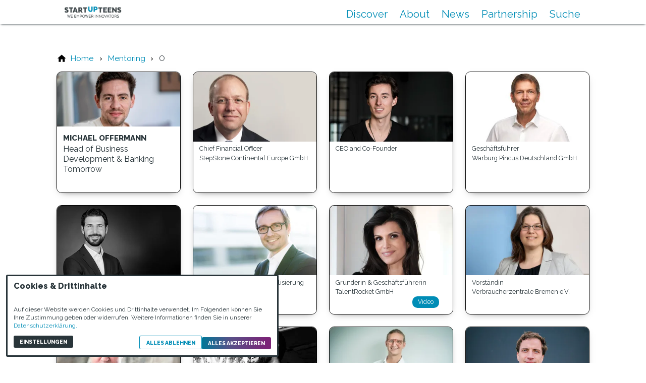

--- FILE ---
content_type: text/html; charset=utf-8
request_url: https://www.startupteens.de/mentoring/o/
body_size: 18410
content:
<!DOCTYPE html>
<html class="no-js page page--id-775 page--type-22" lang="de-DE" page-designation="" navigation-color="default" theme="toujou">
<head>

<meta charset="utf-8">
<!-- 
	This website is powered by TYPO3 - inspiring people to share!
	TYPO3 is a free open source Content Management Framework initially created by Kasper Skaarhoj and licensed under GNU/GPL.
	TYPO3 is copyright 1998-2026 of Kasper Skaarhoj. Extensions are copyright of their respective owners.
	Information and contribution at https://typo3.org/
-->



<title>O</title>
<meta http-equiv="x-ua-compatible" content="IE=edge">
<meta name="generator" content="TYPO3 CMS">
<meta name="application-name" content="STARTUP TEENS">
<meta name="viewport" content="width=device-width, initial-scale=1, shrink-to-fit=no">
<meta property="og:title" content="O">
<meta name="twitter:title" content="O">
<meta name="apple-mobile-web-app-title" content="STARTUP TEENS">
<meta name="msapplication-tilecolor" content="#FFFFFF">
<meta name="theme-color" content="#008DB6">
<meta name="format-detection" content="telephone=no">
<meta name="date" content="2023-10-05">


<link rel="stylesheet" href="/_assets/09656ee355a8addf1213eac0d1af1297/V1/build/Stylesheets/toujou.css?1762510431" media="all">
<link rel="stylesheet" href="/fileadmin/toujou/assets/1/fonts.css?1768810792" media="all">
<link rel="stylesheet" href="/_assets/49e9432d61f661f72b71e5ea59351140/build/Stylesheets/custom.css?1740138133" media="all">
<style>
/*<![CDATA[*/
<!-- 
/*InlineDefaultCss*/
/* default styles for extension "tx_form" */
    .captcha { margin-bottom: .5rem; }
    .captcha a { margin-left: .5rem; }
    .captcha--reloading img { opacity: 0.5; }
    .captcha--reloading a { cursor: auto; }
    .captcha--spin .captcha__reload svg { animation: spin 0.8s infinite linear; }
    .captcha__audio__mute { display: none; }
    .captcha--playing .captcha__audio__mute { display: inherit; }
    .captcha--playing .captcha__audio__sound { display: none; }
    @keyframes spin {
          from {transform:rotate(359deg);}
          to {transform:rotate(0deg);}
        }

/*additionalTSFEInlineStyle*/
        :root {
            --bg-color:                     rgb(255, 255, 255);
            --font-color:                   rgb(41, 53, 58);
            --font-color--light:            rgb(156, 156, 156);
            --font-color--dark:             rgb(46, 46, 46);

            --primary-color:                rgb(0, 141, 182);
            --primary-color--light:         rgb(97, 154, 171);
            --primary-color--dark:          rgb(48, 82, 94);

            --secondary-color:              rgb(60, 67, 72);
            --secondary-color--light:       rgb(102, 107, 112);
            --secondary-color--dark:        rgb(18, 19, 20);

            --success-color:                rgb(0, 0, 0);
            --warning-color:                rgb(255, 145, 0);
            --error-color:                  rgb(255, 23, 68);
            --media_copyright_visibility:   0;
            }            :root {
                --paragraph__family:        "Raleway", sans-serif;
                --paragraph__normal:        400;
                --paragraph__bold:          800;
                --headline__family:         "Raleway", sans-serif;
                --headline__weight:         800;
            }.chapter--validation {
  -webkit-animation: chapterPrimary 3s ease-in-out infinite alternate;
  animation: chapterPrimary 3s ease-in-out infinite alternate;
  background: var(--primary-color);
  padding: 3rem 0;
}

.chapter--validation .alert.alert-danger  {
  font-size: 2rem;
}

.chapter--validation .alert.alert-success  {
  font-size: 2rem;
}

/* Listen */

.list li {
  font-size: 16px;
}

.list {
  padding-right: 2rem;
}

/* Formular */

.select {
  font-size: 12pt;
}

/* Navi */

.navigation-item--first-level>.navigation-item__link, .navigation-item--first-level>.navigation-item__link:hover {
  color: #fff;
  font-size: 1.7rem;
}

@media only screen and (max-width: 839px) {
  .navigation-item--first-level>.navigation-item__link {
    color: #29353a;
  }
}

/* hide breadcrumb on modals */
.wrap--iframe .navigation--breadcrumb {
  display: none;
}

/* Chapter Priamry */

.chapter--primary a {
  color: #fff;
}

.page--id-1 .chapter--primary a {
  color: var(--font-color);
}

/* Footer */

.page--id-13 footer a,
.page--id-15 footer a,
.page--id-17 footer a {
  color: #fff;
}

.page--id-13 footer a:hover,
.page--id-15 footer a:hover,
.page--id-17 footer a:hover {
  color: #b1b1b1;
}

/* Header */

.page--id-1150 .header--ratio-3-1,
  .page--id-1144 .header--ratio-3-1 {
  max-height: 40rem;
  height: auto;
}

@media only screen and (min-width: 1120px) {
  .header--ratio-3-1 {
    height: 50rem;
    max-height: 40rem;
  }
}

@media only screen and (min-width: 601px) and (max-width: 1119px) {
  .header--ratio-3-1 {
    height: 50rem;
    max-height: 30rem;
  }
  .page--id-1150 .header--ratio-3-1,
  .page--id-1144 .header--ratio-3-1 {
    height: auto;
  }
}

@media only screen and (max-width: 600px) {
  .header--ratio-3-1 {
    height: 50rem;
    max-height: 15rem;
  }
  .page--id-1150 .header--ratio-3-1,
  .page--id-1144 .header--ratio-3-1 {
    height: auto;
  }
}

@media only screen and (max-width: 839px) {
  .header.header--ratio-3-1 {
    display: flex;
    min-height: 20vw;
    padding: 1rem;
  }
  .page--id-1150 .header--ratio-3-1,
  .page--id-1144 .header--ratio-3-1 {
    min-height: 0;
  }
}

/* Chapter Challenge Icons */

.chapter--challenge-icons .content-card:focus,.chapter--challenge-icons .content-card:hover {
  -webkit-box-shadow: 0 5px 15px -5px var(--font-color--dark);
  box-shadow: 0 5px 15px -5px var(--bg-color);
}

.chapter--challenge-icons {
  background: linear-gradient(135deg,#d8eaee,#dcd9ed 42%,#e1bce1 94%);
  padding: 2rem;
  margin: 2rem auto;
}

.chapter--challenge-icons .content-card__content {
  padding: 1rem 2rem 2rem;
}

.chapter--challenge-icons .content-card h5 {
  color: #29353a;
  margin-bottom: 1rem;
  font-size: 2rem;
  line-height: 1.3;
}

.chapter--challenge-icons .card-grid--vertical.card-grid--3 .card-grid__column:first-child .content-card {
  -webkit-box-orient: horizontal;
  -webkit-box-direction: normal;
  -ms-flex-direction: row;
  flex-direction: column;
}

.chapter--challenge-icons .card-grid--vertical.card-grid--3 .card-grid__column:first-child .content-card__content {
  width: 100%;
  min-width: calc(70% - 7.5rem);
}

.chapter--challenge-icons .card-grid--vertical.card-grid--3 .card-grid__column:first-child .content-card__image {
  width: 100%;
  min-width: 7.5rem;
  max-width: 100%;
  -webkit-box-flex: 0;
  -ms-flex: 0 0 30%;
  flex: 0 0 100%;
}

.chapter--challenge-icons .card-grid.card-grid--3 {
  justify-content: center;
  margin-top: 2rem;
  margin-bottom: 2rem;
}

@media only screen and (max-width: 1019px) {
  .chapter--challenge-icons .content-card__image {
    max-height: 6rem;
  }
}

@media only screen and (min-width: 1020px) and (max-width: 1440px) {
  .chapter--challenge-icons .content-card__image {
    max-height: 10rem;
  }
}

@media only screen and (max-width: 1440px) {
  .chapter--challenge-icons .content-card__image svg {
    padding: 1rem 0 0;
  }
}

/* Forms */

.page--id-1027 .form-step__title {
  margin: 2rem 0;
}

.page--id-1027 .toujou-form__steps-headline {
  display: none;
}

.page--id-1027 .select__wrapper {
  position: relative;
  display: inline-block;
  margin-bottom: 2rem;
}


.page--id-1027 .input-label {
  font-size: 1.5rem;
  padding: 0;
}

/* Button */

.button {
  font-size: 1.5rem;
}

.button--outline.button--primary {
  border: 1px solid var(--primary-color);
  color: #fff;
}

.page--id-13 .button--primary a {
  color: #fff;
}

/* Content Cards */

.page--id-1144 .grid, .page--id-1144 .image-row, .page--id-1144 .card-grid {
    justify-content: flex-start;
}

.page--id-1150 .grid, .page--id-1150 .image-row, .page--id-1150 .card-grid--1 {
    justify-content: flex-start;
}

@media only screen and (max-width: 480px) {
  .card-grid__column {
    align-items: center;
  }
}

.page--id-1027 .card-grid--vertical.card-grid--3 .card-grid__column:first-child .content-card__image {
  width: 100%;
  min-width: 7.5rem;
  max-width: 100%;
  -webkit-box-flex: 0;
  -ms-flex: 0 0 30;
  flex: 0 0 auto;
}

.page--id-1027 .card-grid--vertical.card-grid--3 .card-grid__column:first-child .content-card {
  -webkit-box-orient: horizontal;
  -webkit-box-direction: normal;
  -ms-flex-direction: row;
  flex-direction: column;
}

@media only screen and (min-width: 701px) {
  .page--id-1027 .content-card {
    border: 1px solid var(--font-color--dark);
    border-radius: 10px;
    max-width: 20rem;
  }
}

@media only screen and (min-width: 480px) and (max-width: 700px) {
  .page--id-1027 .content-card {
    border: 1px solid var(--font-color--dark);
    border-radius: 10px;
    max-width: 18rem;
  }
}

.page--id-1027 .card-grid--vertical.card-grid--3 .card-grid__column:first-child .content-card__content {
  width: 100%;
  min-width: calc(70% - 7.5rem);
}

/* Chapter Cards */

.chapter--cards > span {
  display: none;
}

.chapter--cards .content-card__content {
  padding: 1rem 1rem 1rem;
}

.chapter--cards .content-card {
  border: 1px solid #000;
}

@media only screen and (min-width: 1020px) {
  .chapter--cards > span {
    display: none;
  }


  .chapter--cards > .grid--1 {
    grid-column: 1 / -1;
  }


  .chapter--cards > .grid--2,
  .chapter--cards > .grid--2 .grid__column,
  .chapter--cards > .grid--2 .grid__column .card-grid {
    display: contents;
  }

  .chapter--cards {
    display: grid;
    grid-template-columns: repeat(4,25%);
    max-width: 90rem;
    margin: 0 auto;
  }

  .chapter--cards .content-card__image {
    max-height: 15vh;
  }

  .chapter--cards .card-grid--1 .card-grid__column,
  .chapter--cards .card-grid--3 .card-grid__column,
  .chapter--cards .card-grid--3 .card-grid__column:first-child {
    -webkit-box-flex: 1;
    -ms-flex: 1 0 25%;
    flex: 0 0 100%;
    width: 100%;
    max-width: 100%;
  }

  .chapter--cards .card-grid--vertical.card-grid--3 .card-grid__column:first-child .content-card {
    -webkit-box-orient: horizontal;
    -webkit-box-direction: normal;
    -ms-flex-direction: row;
    flex-direction: column;
  }

  .chapter--cards .card-grid--vertical.card-grid--3 .card-grid__column:first-child .content-card__image {
    width: 100%;
    min-width: 7.5rem;
    max-width: none;
    -webkit-box-flex: 0;
    -ms-flex: 0 0 30%;
    flex: 0 0 auto;
  }

  .chapter--cards .card-grid--2 .card-grid__column, .chapter--cards .card-grid--4 .card-grid__column {
    -webkit-box-flex: 1;
    -ms-flex: auto;
    flex: 0 0 100%;
    width: 100%;
    max-width: 100%;
  }

  .chapter--cards .card-grid--vertical.card-grid--2 .content-card {
    -webkit-box-orient: horizontal;
    -webkit-box-direction: normal;
    -ms-flex-direction: row;
    flex-direction: column;
  }
}

@media only screen and (min-width: 600px) and (max-width: 1019px) {
  .chapter--cards > span {
    display: none;
  }

  .chapter--cards > .grid--1 {
    grid-column: 1 / -1;
  }

  .chapter--cards > .grid--2,
  .chapter--cards > .grid--2 .grid__column,
  .chapter--cards > .grid--2 .grid__column .card-grid {
    display: contents;
  }

  .chapter--cards {
    display: grid;
    grid-template-columns: repeat(2,50%);
    max-width: none;
    margin: 0 auto;
  }

  .chapter--cards .content-card__image {
    max-height: 12rem;
  }

  .chapter--cards .card-grid--1 .card-grid__column,
  .chapter--cards .card-grid--3 .card-grid__column,
  .chapter--cards .card-grid--3 .card-grid__column:first-child {
    -webkit-box-flex: 1;
    -ms-flex: 1 0 25%;
    flex: 0 0 100%;
    width: 100%;
    max-width: 100%;
  }

  .chapter--cards .card-grid--2 .card-grid__column,
  .chapter--cards .card-grid--4 .card-grid__column {
    -webkit-box-flex: 1;
    -ms-flex: auto;
    flex: 0 0 100%;
    width: 100%;
    max-width: 100%;
  }

  .chapter--cards .card-grid--vertical.card-grid--2 .content-card {
    -webkit-box-orient: horizontal;
    -webkit-box-direction: normal;
    -ms-flex-direction: row;
    flex-direction: column;
  }

  .chapter--cards .card-grid--vertical.card-grid--3 .card-grid__column:first-child .content-card {
    -webkit-box-orient: horizontal;
    -webkit-box-direction: normal;
    -ms-flex-direction: row;
    flex-direction: column;
  }

  .chapter--cards .card-grid--vertical.card-grid--3 .card-grid__column:first-child .content-card__content {
    width: 100%;
    min-width: calc(70% - 7.5rem);
  }

  .chapter--cards .card-grid--vertical.card-grid--3 .card-grid__column:first-child .content-card__image {
    width: 100%;
    min-width: 7.5rem;
    max-width: none;
    -webkit-box-flex: 0;
    -ms-flex: 0 0 30%;
    flex: 0 0 auto;
  }
}

@media only screen and (max-width: 599px) {
  .chapter--cards > span {
    display: none;
  }

  .chapter--cards > .grid--2,
  .chapter--cards > .grid--2 .grid__column,
  .chapter--cards > .grid--2 .grid__column .card-grid {
    display: contents;
  }

  .chapter--cards {
    display: grid;
    grid-template-columns: repeat(1,100%);
    max-width: none;
    margin: 0 auto;
  }

  .chapter--cards .content-card__image {
    max-height: 12rem;
  }

  .chapter--cards .card-grid--1 .card-grid__column,
  .chapter--cards .card-grid--3 .card-grid__column,
  .chapter--cards .card-grid--3 .card-grid__column:first-child {
    -webkit-box-flex: 1;
    -ms-flex: 1 0 25%;
    flex: 0 0 100%;
    width: 100%;
    max-width: 100%;
  }

  .chapter--cards .card-grid--2 .card-grid__column,
  .chapter--cards .card-grid--4 .card-grid__column {
    -webkit-box-flex: 1;
    -ms-flex: auto;
    flex: 0 0 100%;
    width: 100%;
    max-width: 100%;
  }

  .chapter--cards .card-grid--vertical.card-grid--2 .content-card {
    -webkit-box-orient: horizontal;
    -webkit-box-direction: normal;
    -ms-flex-direction: row;
    flex-direction: column;
  }
}

/* Teaser */

@media only screen and (min-width: 600px) {
  .teaser--beside .teaser__text {
    align-self: center;
  }
}


/* Bayern Challenge */

/*#c5734 + .chapter .grid--1 {
    max-width: none;
}*/
#c5780 + .textpic img, #c5780 + .textpic {
  max-width: none;
  width: 100%;
}

:root { --toujou-media-copyright-display: none; }
-->
/*]]>*/
</style>


<script src="/_assets/49e9432d61f661f72b71e5ea59351140/build/Javascripts/custom.js?1720433859"></script>


<script type="module" src="/_assets/09656ee355a8addf1213eac0d1af1297/V1/build/Javascripts/es6/toujou-webcomponents-bundle.js?1762510431" ></script>


<script type="module" src="/_assets/09656ee355a8addf1213eac0d1af1297/V1/build/Javascripts/es6/toujou.js?1762510431"></script>


    

<link rel="stylesheet" type="text/css" href="/_assets/09656ee355a8addf1213eac0d1af1297/V1/build/Stylesheets/print.css?1762510431" media="print"/>









<script>
    var dataLayer = [];
    function gtag(){dataLayer.push(arguments);}
</script><!-- Meta Pixel Code -->
<script>
!function(f,b,e,v,n,t,s)
{if(f.fbq)return;n=f.fbq=function(){n.callMethod?
n.callMethod.apply(n,arguments):n.queue.push(arguments)};
if(!f._fbq)f._fbq=n;n.push=n;n.loaded=!0;n.version='2.0';
n.queue=[];t=b.createElement(e);t.async=!0;
t.src=v;s=b.getElementsByTagName(e)[0];
s.parentNode.insertBefore(t,s)}(window, document,'script',
'https://connect.facebook.net/en_US/fbevents.js');
fbq('init', '1887818724722099');
fbq('track', 'PageView');
</script>
<noscript><img height="1" width="1" style="display:none"
src="https://www.facebook.com/tr?id=1887818724722099&ev=PageView&noscript=1"
/></noscript>
<!-- End Meta Pixel Code -->

<link rel="icon" href="https://www.startupteens.de/_assets/processed/JBbsvV2svlFBrqQPPgIn1KQObWXSCS2SfucrbGbJkNw/q:85/pd:0:0/ex:t:fp:0.5:0.5/rt:fit/w:48/h:48/fn:Y3NtX2Zhdmljb25fM2YzZWIzNjRkMg:t/cb:ebc8c5c093484f0b6102e134ce07e5059ccae938/bG9jYWw6L2ZpbGVhZG1pbi9CaWxkZXIvU3RhcnR1cF9UZWVucy9Mb2dvL2Zhdmljb24ucG5n" sizes="48x48">
<link rel="apple-touch-icon" href="https://www.startupteens.de/_assets/processed/373AInRkR1E5aeh4w0W5bPzN_Y0uWlJl1AKhzCHGU1I/q:85/pd:0:0/ex:t:fp:0.5:0.5/rt:fit/w:180/h:180/fn:Y3NtX2Zhdmljb25fZmM3YjkzOGM4YQ:t/cb:ebc8c5c093484f0b6102e134ce07e5059ccae938/bG9jYWw6L2ZpbGVhZG1pbi9CaWxkZXIvU3RhcnR1cF9UZWVucy9Mb2dvL2Zhdmljb24ucG5n"/>
<link rel="manifest" href="/site.webmanifest" /><!-- Meta Pixel Code --> <script> !function(f,b,e,v,n,t,s) {if(f.fbq)return;n=f.fbq=function(){n.callMethod? n.callMethod.apply(n,arguments):n.queue.push(arguments)}; if(!f._fbq)f._fbq=n;n.push=n;n.loaded=!0;n.version='2.0'; n.queue=[];t=b.createElement(e);t.async=!0; t.src=v;s=b.getElementsByTagName(e)[0]; s.parentNode.insertBefore(t,s)}(window, document,'script', 'https://connect.facebook.net/en_US/fbevents.js'); fbq('init', '515312206857314'); fbq('track', 'PageView'); </script> <noscript><img height="1" width="1" style="display:none" src="https://www.facebook.com/tr?id=515312206857314&ev=PageView&noscript=1" /></noscript> <!-- End Meta Pixel Code -->
<link rel="canonical" href="https://www.startupteens.de/mentoring/o/"/>

<!-- This site is optimized with the Yoast SEO for TYPO3 plugin - https://yoast.com/typo3-extensions-seo/ -->
<script type="application/ld+json">[{"@context":"https:\/\/www.schema.org","@type":"BreadcrumbList","itemListElement":[{"@type":"ListItem","position":1,"item":{"@id":"https:\/\/www.startupteens.de\/","name":"Home"}},{"@type":"ListItem","position":2,"item":{"@id":"https:\/\/www.startupteens.de\/discover\/","name":"Discover"}},{"@type":"ListItem","position":3,"item":{"@id":"https:\/\/www.startupteens.de\/mentoring\/","name":"Mentoring"}},{"@type":"ListItem","position":4,"item":{"@id":"https:\/\/www.startupteens.de\/mentoring\/o\/","name":"O"}}]}]</script>
</head>
<body>





    





    


<div class="wrap wrap--master">
    
        <input id="navigation-state" class="state" type="checkbox" autocomplete="off" aria-hidden="true">
        <input id="contact-state" class="state" type="checkbox" autocomplete="off" aria-hidden="true">
        
        <input id="selector-state" class="state" type="checkbox" autocomplete="off" aria-hidden="true">

        

<toujou-topbar
    topbarType="fixed"
    class="top-bar top-bar--large top-bar--fixed"
    navigation-color="default"
    role="region"
    aria-label="Topbar"
>
    <label class="top-bar__toggle top-bar__toggle--menu" for="navigation-state" id="navigation-trigger">
        <span
    class="burger"
    role="button"
    aria-label="Navigationsmenü umschalten"
>
    <span></span>
    <span></span>
    <span></span>
    <span></span>
    <span></span>
    <span></span>
</span>

    </label>
    
            
                <a aria-label="Zur Startseite" class="top-bar__title" href="/">
                    
                    
                            <img class="top-bar__logo" title="STARTUP TEENS" loading="lazy" src="https://www.startupteens.de/_assets/processed/q4Clao7d-AOuh9G93ehba2XD3P-DMlU8F-1i0X-tu4Y/q:85/w:200/h:45/fn:Y3NtX3N0YXJ0dXB0ZWVuc19mcmVpZ2VzdGVsbHRfYTAzNjYzZDE1Yw:t/cb:aee1610c4b2079e805bf2616c2ebf42af33671d1/bG9jYWw6L2ZpbGVhZG1pbi9CaWxkZXIvU3RhcnR1cF9UZWVucy9Mb2dvL3N0YXJ0dXB0ZWVuc19mcmVpZ2VzdGVsbHQucG5n" width="200" height="45" alt="" />
                        
                </a>
            
        

    

    
            
                    <label
                        for="contact-state"
                        class="navigation-contact navigation-contact--mobile"
                        aria-label="Kontaktmodal öffnen"
                    ></label>
                    <span class="top-bar__toggle top-bar__toggle--contact">
                        <span></span>
                    </span>
                
        
</toujou-topbar>



        



<div
    class="wrap wrap--navigation"
    role="region"
    aria-label="Hauptnavigationsgruppe"
>
    


    

<ul
    id="mainNavigation"
    class="navigation navigation--main navigation--first-level"
    aria-label="Main Navigation"
    navigation-color=""
>
    
        <li
            class="navigation-item navigation-item--first-level navigation-item--hasSubNav"
            page-uid="227" active
            page-designation=""
        >
            
                <input class="navigation-item__state state"
                       id="navigation-item-1-227" type="checkbox"/>
            
            
                    <span class="navigation-item__link navigation-item__link--227-page-uid navigation-item__link--active">Discover</span>
            <svg viewBox="0 0 40 1" preserveAspectRatio="none" class="navigation-item__line">
                <path d="M0 1 L40 1"/>
            </svg>
            
                <label class="navigation-item__toggle-state"
                       for="navigation-item-1-227"></label>
                



    

    

    

    

    

    

<ul class="navigation navigation--sub-nav navigation--second-level">
    
        <li
            class="navigation-item navigation-item--second-level"
            page-uid="1137"
            page-designation=""
        >
            
            
                    <a class="navigation-item__link navigation-item__link--1137-page-uid" href="/challenge-link/challenge-uebersichtsseite/" target="">
                        Challenge
                    </a>
                

            
        </li>
    
        <li
            class="navigation-item navigation-item--second-level"
            page-uid="229"
            page-designation=""
        >
            
            
                    <a class="navigation-item__link navigation-item__link--229-page-uid" href="/videos/" target="">
                        Videos
                    </a>
                

            
        </li>
    
        <li
            class="navigation-item navigation-item--second-level"
            page-uid="230" active
            page-designation=""
        >
            
            
                    <a class="navigation-item__link navigation-item__link--230-page-uid navigation-item__link--active" href="/mentoring/" target="">
                        Mentoring
                    </a>
                

            
        </li>
    
        <li
            class="navigation-item navigation-item--second-level"
            page-uid="228"
            page-designation=""
        >
            
            
                    <a class="navigation-item__link navigation-item__link--228-page-uid" href="/events/" target="">
                        Events
                    </a>
                

            
        </li>
    
        <li
            class="navigation-item navigation-item--second-level"
            page-uid="753"
            page-designation=""
        >
            
            
                    <a class="navigation-item__link navigation-item__link--753-page-uid" href="/talents/" target="">
                        Talents
                    </a>
                

            
        </li>
    
        <li
            class="navigation-item navigation-item--second-level"
            page-uid="706"
            page-designation=""
        >
            
            
                    <a class="navigation-item__link navigation-item__link--706-page-uid" href="/prototyping/" target="">
                        Prototyping
                    </a>
                

            
        </li>
    
</ul>



            
        </li>
    
        <li
            class="navigation-item navigation-item--first-level navigation-item--hasSubNav"
            page-uid="237"
            page-designation=""
        >
            
                <input class="navigation-item__state state"
                       id="navigation-item-1-237" type="checkbox"/>
            
            
                    <span class="navigation-item__link navigation-item__link--237-page-uid">About</span>
            <svg viewBox="0 0 40 1" preserveAspectRatio="none" class="navigation-item__line">
                <path d="M0 1 L40 1"/>
            </svg>
            
                <label class="navigation-item__toggle-state"
                       for="navigation-item-1-237"></label>
                



    

    

    

    

    

    

    

    

<ul class="navigation navigation--sub-nav navigation--second-level">
    
        <li
            class="navigation-item navigation-item--second-level"
            page-uid="240"
            page-designation=""
        >
            
            
                    <a class="navigation-item__link navigation-item__link--240-page-uid" href="/vision/" target="">
                        Vision
                    </a>
                

            
        </li>
    
        <li
            class="navigation-item navigation-item--second-level"
            page-uid="241"
            page-designation=""
        >
            
            
                    <a class="navigation-item__link navigation-item__link--241-page-uid" href="/gesellschafter/" target="">
                        Gesellschafter
                    </a>
                

            
        </li>
    
        <li
            class="navigation-item navigation-item--second-level"
            page-uid="245"
            page-designation=""
        >
            
            
                    <a class="navigation-item__link navigation-item__link--245-page-uid" href="/beirat/" target="">
                        Beirat
                    </a>
                

            
        </li>
    
        <li
            class="navigation-item navigation-item--second-level"
            page-uid="238"
            page-designation=""
        >
            
            
                    <a class="navigation-item__link navigation-item__link--238-page-uid" href="/about/team/" target="">
                        Team
                    </a>
                

            
        </li>
    
        <li
            class="navigation-item navigation-item--second-level"
            page-uid="1117"
            page-designation=""
        >
            
            
                    <a class="navigation-item__link navigation-item__link--1117-page-uid" href="/karriere/" target="">
                        Karriere
                    </a>
                

            
        </li>
    
        <li
            class="navigation-item navigation-item--second-level"
            page-uid="246"
            page-designation=""
        >
            
            
                    <a class="navigation-item__link navigation-item__link--246-page-uid" href="/verein/" target="">
                        Verein
                    </a>
                

            
        </li>
    
        <li
            class="navigation-item navigation-item--second-level"
            page-uid="563"
            page-designation=""
        >
            
            
                    <a class="navigation-item__link navigation-item__link--563-page-uid" href="/hall-of-fame/" target="">
                        Hall Of Fame
                    </a>
                

            
        </li>
    
        <li
            class="navigation-item navigation-item--second-level"
            page-uid="233"
            page-designation=""
        >
            
            
                    <a class="navigation-item__link navigation-item__link--233-page-uid" href="/faqs/" target="">
                        FAQs
                    </a>
                

            
        </li>
    
</ul>



            
        </li>
    
        <li
            class="navigation-item navigation-item--first-level"
            page-uid="13"
            page-designation=""
        >
            
            
                    <a class="navigation-item__link navigation-item__link--13-page-uid" href="/news/" target="">
                        News
                    </a>
                
            <svg viewBox="0 0 40 1" preserveAspectRatio="none" class="navigation-item__line">
                <path d="M0 1 L40 1"/>
            </svg>
            
        </li>
    
        <li
            class="navigation-item navigation-item--first-level navigation-item--hasSubNav"
            page-uid="752"
            page-designation=""
        >
            
                <input class="navigation-item__state state"
                       id="navigation-item-1-752" type="checkbox"/>
            
            
                    <span class="navigation-item__link navigation-item__link--752-page-uid">Partnership</span>
            <svg viewBox="0 0 40 1" preserveAspectRatio="none" class="navigation-item__line">
                <path d="M0 1 L40 1"/>
            </svg>
            
                <label class="navigation-item__toggle-state"
                       for="navigation-item-1-752"></label>
                



    

    

    

<ul class="navigation navigation--sub-nav navigation--second-level">
    
        <li
            class="navigation-item navigation-item--second-level"
            page-uid="223"
            page-designation=""
        >
            
            
                    <a class="navigation-item__link navigation-item__link--223-page-uid" href="/partner/" target="">
                        Partner
                    </a>
                

            
        </li>
    
        <li
            class="navigation-item navigation-item--second-level"
            page-uid="538"
            page-designation=""
        >
            
            
                    <a class="navigation-item__link navigation-item__link--538-page-uid" href="/impact-partner/" target="">
                        Impact Partner
                    </a>
                

            
        </li>
    
        <li
            class="navigation-item navigation-item--second-level"
            page-uid="605"
            page-designation=""
        >
            
            
                    <a class="navigation-item__link navigation-item__link--605-page-uid" href="/1000-unternehmerinnen/" target="">
                        1.000 Unternehmer:innen
                    </a>
                

            
        </li>
    
</ul>



            
        </li>
    
        <li
            class="navigation-item navigation-item--first-level"
            page-uid="214"
            page-designation=""
        >
            
            
                    <a class="navigation-item__link navigation-item__link--214-page-uid" href="/suche/" target="">
                        Suche
                    </a>
                
            <svg viewBox="0 0 40 1" preserveAspectRatio="none" class="navigation-item__line">
                <path d="M0 1 L40 1"/>
            </svg>
            
        </li>
    
</ul>





    

    

<a aria-label="Zur Startseite" class="navigation__logo navigation__logo--horizontal navigation__logo--large navigation__logo--pixel" href="/">
    
    
            <img class="logo logo--topbar" loading="lazy" src="https://www.startupteens.de/_assets/processed/0KbCrYUi0XfcK3WW87_MgBZdNZrIBzZ0QJbLfhSHdTo/q:85/w:320/h:71/fn:Y3NtX3N0YXJ0dXB0ZWVuc19mcmVpZ2VzdGVsbHRfZGY2YjgwMDk5ZQ:t/cb:aee1610c4b2079e805bf2616c2ebf42af33671d1/bG9jYWw6L2ZpbGVhZG1pbi9CaWxkZXIvU3RhcnR1cF9UZWVucy9Mb2dvL3N0YXJ0dXB0ZWVuc19mcmVpZ2VzdGVsbHQucG5n" width="320" height="71" alt="" />
            <img class="logo" loading="lazy" src="https://www.startupteens.de/_assets/processed/EkPnWo4ARHrEnhn79pTz2_Tigi7NLlhhtfzqnGvPmrI/q:85/w:320/h:69/fn:Y3NtX3N0YXJ0dXAtdGVlbnMtbG9nb18yM2M4MDVmNzJl:t/cb:b2024f04aa64e7e25ca29efec1d71ad2a824d004/bG9jYWw6L2ZpbGVhZG1pbi9CaWxkZXIvU3RhcnR1cF9UZWVucy9Mb2dvL3N0YXJ0dXAtdGVlbnMtbG9nby5wbmc" width="320" height="69" alt="" />
        

</a>






    
            

            
        
</div>








    
    <div class="wrap wrap--content">
        <!--TYPO3SEARCH_begin-->
        
            
        
        <!--TYPO3SEARCH_end-->
        <main>
            
                

	
		<ol
            class="navigation navigation--breadcrumb"
            aria-label="Seitenpfad"
        >
			
				
					<li
                        class="navigation-item navigation-item--breadcrumb"
                        page-designation=""
                    >
						
                                
								<a aria-label="Home" class="navigation-item__link" href="/"><span>Home</span></a>
							
					</li>
				
			
				
					<li
                        class="navigation-item navigation-item--breadcrumb"
                        page-designation=""
                    >
						
                                
								<a aria-label="Mentoring" class="navigation-item__link" href="/mentoring/"><span>Mentoring</span></a>
							
					</li>
				
			
				
					<li
                        class="navigation-item navigation-item--breadcrumb"
                        page-designation=""
                    >
						
								
								<span><span>O</span></span>
							
					</li>
				
			
		</ol>
	



            
            <!--TYPO3SEARCH_begin-->
            
	

	
		
	




        
			

			
					
							
						
				
			
					
				
			
















        
    


        
    


        
    


        
    


        
    

<span id="c5822"></span>
<section
    id="default-49e0572f57"
    class="chapter chapter--cards"
    style=""
    chapter-padding-top=default
    chapter-padding-bottom=default
    chapter-margin-top=default
    chapter-margin-bottom=default
    
    
    
    
    
    attachment-type=scroll
>





			

			

			
		
			

			
					
							
									
								
						
				
			
					
				
			
<span id="c4807"></span>


<div class="grid grid--2">
	<div class="grid__column grid__column--colspan-2">
		
	<div class="card-grid card-grid--vertical card-grid--1">

    
		
			<div class="card-grid__column">
			

            
                    
                    




        <div class="content-card  content-card--primary content-card--design-default">
            
    
        <figure class="content-card__image">
            <img src="https://www.startupteens.de/_assets/processed/0uT-9CpPfXFo94XHnKF9SQGpR0GlgXDn_4ftZJ7I6lI/q:85/c:350:196.62921348315:fp:0.5:0.5/rt:force/w:350/h:197/fn:Y3NtX01pY2hhZWxfT2ZmZXJtYW5uXzY0NWUxYTlmMWE:t/cb:30af001a4f8430934e88454adff9b6d2e2cb443b/bG9jYWw6L2ZpbGVhZG1pbi9CaWxkZXIvU3RhcnR1cF9UZWVucy9QZXJzb25lbi9NaWNoYWVsX09mZmVybWFubi5wbmc" width="350" height="197" data-width="350" data-height="196.62921348315" data-focus-area="{&quot;x&quot;:116.66666666666666,&quot;y&quot;:65.66666666666666,&quot;width&quot;:116.66666666666666,&quot;height&quot;:65.66666666666666}" alt="" title="" loading="lazy" />
            
        </figure>
    
    <div class="content-card__content">
        <h3 class="content-card__title">MICHAEL OFFERMANN</h3>
        
            <p>Head of Business Development &amp; Banking<br> Tomorrow</p>
        
        
    </div>

        </div>
    





                

			</div>
		
	

	</div>

	</div>
</div>









			

			

			
		
			

			
					
							
									
								
						
				
			
					
				
			
<span id="c3952"></span>


<div class="grid grid--2">
	<div class="grid__column grid__column--colspan-2">
		
	<div class="card-grid card-grid--vertical card-grid--4">

    
		
			<div class="card-grid__column">
			

            
                    
                    




        <div class="content-card  content-card--primary content-card--design-default">
            
    
        <figure class="content-card__image">
            <picture><source srcset="https://www.startupteens.de/_assets/processed/Z9iWj_3TXGnw6o1Xq0ugytMUh1Bo0yexdqGArb_gFPE/q:85/c:1180.4444444445:663.17103620475:fp:0.5:0.5/rt:force/w:350/h:197/fn:Y3NtXzE5MDUwOV90aG9yc3Rlbm90dGVfZmZiNzlmYjM3ZA:t/cb:2ce6af57764008571e9deac592f7741e8681990a/bG9jYWw6L2ZpbGVhZG1pbi9CaWxkZXIvU3RhcnR1cF9UZWVucy9QZXJzb25lbi8xOTA1MDlfdGhvcnN0ZW5vdHRlLmpwZw" data-width="1180.4444444445" data-height="663.17103620475" media="(min-width: 90rem)" data-focus-area="{&quot;x&quot;:393.66666666666663,&quot;y&quot;:221.33333333333331,&quot;width&quot;:393.66666666666663,&quot;height&quot;:221.33333333333331}" /><source srcset="https://www.startupteens.de/_assets/processed/Z9iWj_3TXGnw6o1Xq0ugytMUh1Bo0yexdqGArb_gFPE/q:85/c:1180.4444444445:663.17103620475:fp:0.5:0.5/rt:force/w:350/h:197/fn:Y3NtXzE5MDUwOV90aG9yc3Rlbm90dGVfZmZiNzlmYjM3ZA:t/cb:2ce6af57764008571e9deac592f7741e8681990a/bG9jYWw6L2ZpbGVhZG1pbi9CaWxkZXIvU3RhcnR1cF9UZWVucy9QZXJzb25lbi8xOTA1MDlfdGhvcnN0ZW5vdHRlLmpwZw" data-width="1180.4444444445" data-height="663.17103620475" media="(min-width: 64rem)" data-focus-area="{&quot;x&quot;:393.66666666666663,&quot;y&quot;:221.33333333333331,&quot;width&quot;:393.66666666666663,&quot;height&quot;:221.33333333333331}" /><source srcset="https://www.startupteens.de/_assets/processed/Z9iWj_3TXGnw6o1Xq0ugytMUh1Bo0yexdqGArb_gFPE/q:85/c:1180.4444444445:663.17103620475:fp:0.5:0.5/rt:force/w:350/h:197/fn:Y3NtXzE5MDUwOV90aG9yc3Rlbm90dGVfZmZiNzlmYjM3ZA:t/cb:2ce6af57764008571e9deac592f7741e8681990a/bG9jYWw6L2ZpbGVhZG1pbi9CaWxkZXIvU3RhcnR1cF9UZWVucy9QZXJzb25lbi8xOTA1MDlfdGhvcnN0ZW5vdHRlLmpwZw" data-width="1180.4444444445" data-height="663.17103620475" media="(min-width: 37.5rem)" data-focus-area="{&quot;x&quot;:393.66666666666663,&quot;y&quot;:221.33333333333331,&quot;width&quot;:393.66666666666663,&quot;height&quot;:221.33333333333331}" /><source srcset="https://www.startupteens.de/_assets/processed/tbJ8HtBQlZQRWpqe7NUan8YNzydqOiGCB4iYy0lyEwA/q:85/c:664.903:373.54101123596:fp:0.2815:0.5/rt:force/w:480/h:270/fn:Y3NtXzE5MDUwOV90aG9yc3Rlbm90dGVfMTFmMWFiYmFmMA:t/cb:2ce6af57764008571e9deac592f7741e8681990a/bG9jYWw6L2ZpbGVhZG1pbi9CaWxkZXIvU3RhcnR1cF9UZWVucy9QZXJzb25lbi8xOTA1MDlfdGhvcnN0ZW5vdHRlLmpwZw" data-width="664.903" data-height="373.54101123596" data-focus-area="{&quot;x&quot;:393.66666666666663,&quot;y&quot;:221.33333333333331,&quot;width&quot;:393.66666666666663,&quot;height&quot;:221.33333333333331}" /><img src="https://www.startupteens.de/_assets/processed/Z9iWj_3TXGnw6o1Xq0ugytMUh1Bo0yexdqGArb_gFPE/q:85/c:1180.4444444445:663.17103620475:fp:0.5:0.5/rt:force/w:350/h:197/fn:Y3NtXzE5MDUwOV90aG9yc3Rlbm90dGVfZmZiNzlmYjM3ZA:t/cb:2ce6af57764008571e9deac592f7741e8681990a/bG9jYWw6L2ZpbGVhZG1pbi9CaWxkZXIvU3RhcnR1cF9UZWVucy9QZXJzb25lbi8xOTA1MDlfdGhvcnN0ZW5vdHRlLmpwZw" width="350" height="197" data-width="1180.4444444445" data-height="663.17103620475" srcset="https://www.startupteens.de/_assets/processed/Z9iWj_3TXGnw6o1Xq0ugytMUh1Bo0yexdqGArb_gFPE/q:85/c:1180.4444444445:663.17103620475:fp:0.5:0.5/rt:force/w:350/h:197/fn:Y3NtXzE5MDUwOV90aG9yc3Rlbm90dGVfZmZiNzlmYjM3ZA:t/cb:2ce6af57764008571e9deac592f7741e8681990a/bG9jYWw6L2ZpbGVhZG1pbi9CaWxkZXIvU3RhcnR1cF9UZWVucy9QZXJzb25lbi8xOTA1MDlfdGhvcnN0ZW5vdHRlLmpwZw 350w,https://www.startupteens.de/_assets/processed/tbJ8HtBQlZQRWpqe7NUan8YNzydqOiGCB4iYy0lyEwA/q:85/c:664.903:373.54101123596:fp:0.2815:0.5/rt:force/w:480/h:270/fn:Y3NtXzE5MDUwOV90aG9yc3Rlbm90dGVfMTFmMWFiYmFmMA:t/cb:2ce6af57764008571e9deac592f7741e8681990a/bG9jYWw6L2ZpbGVhZG1pbi9CaWxkZXIvU3RhcnR1cF9UZWVucy9QZXJzb25lbi8xOTA1MDlfdGhvcnN0ZW5vdHRlLmpwZw 480w" sizes="(min-width: 90rem) 350px,(min-width: 64rem) 350px,(min-width: 37.5rem) 350px,350px" data-focus-area="{&quot;x&quot;:393.66666666666663,&quot;y&quot;:221.33333333333331,&quot;width&quot;:393.66666666666663,&quot;height&quot;:221.33333333333331}" alt="" title="" loading="lazy" /></picture>
            
        </figure>
    
    <div class="content-card__content">
        <h3 class="content-card__title">THORSTEN OTTE</h3>
        
            <p class=" content-card__text">Chief Financial Officer&nbsp;</p>
<p class=" content-card__text">StepStone Continental Europe GmbH&nbsp;</p>
        
        
    </div>

        </div>
    





                

			</div>
		
	
		
			<div class="card-grid__column">
			

            
                    
                    




        <div class="content-card  content-card--primary content-card--design-default">
            
    
        <figure class="content-card__image">
            <picture><source srcset="https://www.startupteens.de/_assets/processed/uYBfZ9QlsJKiU5aI6MFEgeGmvsuUmcpeOEA3dCNgwHI/q:85/c:350:196.62921348315:fp:0.5:0.5/rt:force/w:350/h:197/fn:Y3NtX2NocmlzdG9waGVyX29iZXJlZGVyX2MwMGI4NTY0ZDI:t/cb:ecbed57965c7f453f52ceb1faec3d79418561e11/bG9jYWw6L2ZpbGVhZG1pbi9CaWxkZXIvU3RhcnR1cF9UZWVucy9QZXJzb25lbi9jaHJpc3RvcGhlcl9vYmVyZWRlci5qcGc" data-width="350" data-height="196.62921348315" media="(min-width: 90rem)" data-focus-area="{&quot;x&quot;:116.66666666666666,&quot;y&quot;:65.66666666666666,&quot;width&quot;:116.66666666666666,&quot;height&quot;:65.66666666666666}" /><source srcset="https://www.startupteens.de/_assets/processed/uYBfZ9QlsJKiU5aI6MFEgeGmvsuUmcpeOEA3dCNgwHI/q:85/c:350:196.62921348315:fp:0.5:0.5/rt:force/w:350/h:197/fn:Y3NtX2NocmlzdG9waGVyX29iZXJlZGVyX2MwMGI4NTY0ZDI:t/cb:ecbed57965c7f453f52ceb1faec3d79418561e11/bG9jYWw6L2ZpbGVhZG1pbi9CaWxkZXIvU3RhcnR1cF9UZWVucy9QZXJzb25lbi9jaHJpc3RvcGhlcl9vYmVyZWRlci5qcGc" data-width="350" data-height="196.62921348315" media="(min-width: 64rem)" data-focus-area="{&quot;x&quot;:116.66666666666666,&quot;y&quot;:65.66666666666666,&quot;width&quot;:116.66666666666666,&quot;height&quot;:65.66666666666666}" /><source srcset="https://www.startupteens.de/_assets/processed/uYBfZ9QlsJKiU5aI6MFEgeGmvsuUmcpeOEA3dCNgwHI/q:85/c:350:196.62921348315:fp:0.5:0.5/rt:force/w:350/h:197/fn:Y3NtX2NocmlzdG9waGVyX29iZXJlZGVyX2MwMGI4NTY0ZDI:t/cb:ecbed57965c7f453f52ceb1faec3d79418561e11/bG9jYWw6L2ZpbGVhZG1pbi9CaWxkZXIvU3RhcnR1cF9UZWVucy9QZXJzb25lbi9jaHJpc3RvcGhlcl9vYmVyZWRlci5qcGc" data-width="350" data-height="196.62921348315" media="(min-width: 37.5rem)" data-focus-area="{&quot;x&quot;:116.66666666666666,&quot;y&quot;:65.66666666666666,&quot;width&quot;:116.66666666666666,&quot;height&quot;:65.66666666666666}" /><source srcset="https://www.startupteens.de/_assets/processed/-8C0-Cxc4Zj5Bozj4FAL2RhYLOW6Y7kOgT6wgJswljs/q:85/c:197:110.67415730337:fp:0.40142857142857:0.5/rt:force/w:197/h:111/fn:Y3NtX2NocmlzdG9waGVyX29iZXJlZGVyXzZkMmJiOTMzYjI:t/cb:ecbed57965c7f453f52ceb1faec3d79418561e11/bG9jYWw6L2ZpbGVhZG1pbi9CaWxkZXIvU3RhcnR1cF9UZWVucy9QZXJzb25lbi9jaHJpc3RvcGhlcl9vYmVyZWRlci5qcGc" data-width="197" data-height="110.67415730337" data-focus-area="{&quot;x&quot;:116.66666666666666,&quot;y&quot;:65.66666666666666,&quot;width&quot;:116.66666666666666,&quot;height&quot;:65.66666666666666}" /><img src="https://www.startupteens.de/_assets/processed/-8C0-Cxc4Zj5Bozj4FAL2RhYLOW6Y7kOgT6wgJswljs/q:85/c:197:110.67415730337:fp:0.40142857142857:0.5/rt:force/w:197/h:111/fn:Y3NtX2NocmlzdG9waGVyX29iZXJlZGVyXzZkMmJiOTMzYjI:t/cb:ecbed57965c7f453f52ceb1faec3d79418561e11/bG9jYWw6L2ZpbGVhZG1pbi9CaWxkZXIvU3RhcnR1cF9UZWVucy9QZXJzb25lbi9jaHJpc3RvcGhlcl9vYmVyZWRlci5qcGc" width="197" height="111" data-width="350" data-height="196.62921348315" srcset="https://www.startupteens.de/_assets/processed/-8C0-Cxc4Zj5Bozj4FAL2RhYLOW6Y7kOgT6wgJswljs/q:85/c:197:110.67415730337:fp:0.40142857142857:0.5/rt:force/w:197/h:111/fn:Y3NtX2NocmlzdG9waGVyX29iZXJlZGVyXzZkMmJiOTMzYjI:t/cb:ecbed57965c7f453f52ceb1faec3d79418561e11/bG9jYWw6L2ZpbGVhZG1pbi9CaWxkZXIvU3RhcnR1cF9UZWVucy9QZXJzb25lbi9jaHJpc3RvcGhlcl9vYmVyZWRlci5qcGc 197w,https://www.startupteens.de/_assets/processed/uYBfZ9QlsJKiU5aI6MFEgeGmvsuUmcpeOEA3dCNgwHI/q:85/c:350:196.62921348315:fp:0.5:0.5/rt:force/w:350/h:197/fn:Y3NtX2NocmlzdG9waGVyX29iZXJlZGVyX2MwMGI4NTY0ZDI:t/cb:ecbed57965c7f453f52ceb1faec3d79418561e11/bG9jYWw6L2ZpbGVhZG1pbi9CaWxkZXIvU3RhcnR1cF9UZWVucy9QZXJzb25lbi9jaHJpc3RvcGhlcl9vYmVyZWRlci5qcGc 350w" sizes="(min-width: 90rem) 350px,(min-width: 64rem) 350px,(min-width: 37.5rem) 350px,350px" data-focus-area="{&quot;x&quot;:116.66666666666666,&quot;y&quot;:65.66666666666666,&quot;width&quot;:116.66666666666666,&quot;height&quot;:65.66666666666666}" alt="" title="" loading="lazy" /></picture>
            
        </figure>
    
    <div class="content-card__content">
        <h3 class="content-card__title">CHRISTOPHER OBEREDER</h3>
        
            <p class=" content-card__text">CEO and Co-Founder</p>
        
        
    </div>

        </div>
    





                

			</div>
		
	
		
			<div class="card-grid__column">
			

            
                    
                    




        <div class="content-card  content-card--primary content-card--design-default">
            
    
        <figure class="content-card__image">
            <picture><source srcset="https://www.startupteens.de/_assets/processed/gczotfTNUH9quRb_WDih8_ST1nI1_JQaCg1KlLYw40g/q:85/c:350:196.62921348315:fp:0.5:0.5/rt:force/w:350/h:197/fn:Y3NtXzE5MTEyOF9yZW5lX29iZXJtYW5uX2IzMTBjNGQxNGE:t/cb:610001de8b533dee53ef05834e831b629be43c3e/bG9jYWw6L2ZpbGVhZG1pbi9CaWxkZXIvU3RhcnR1cF9UZWVucy9QZXJzb25lbi8xOTExMjhfcmVuZV9vYmVybWFubi5qcGc" data-width="350" data-height="196.62921348315" media="(min-width: 90rem)" data-focus-area="{&quot;x&quot;:116.66666666666666,&quot;y&quot;:65.66666666666666,&quot;width&quot;:116.66666666666666,&quot;height&quot;:65.66666666666666}" /><source srcset="https://www.startupteens.de/_assets/processed/gczotfTNUH9quRb_WDih8_ST1nI1_JQaCg1KlLYw40g/q:85/c:350:196.62921348315:fp:0.5:0.5/rt:force/w:350/h:197/fn:Y3NtXzE5MTEyOF9yZW5lX29iZXJtYW5uX2IzMTBjNGQxNGE:t/cb:610001de8b533dee53ef05834e831b629be43c3e/bG9jYWw6L2ZpbGVhZG1pbi9CaWxkZXIvU3RhcnR1cF9UZWVucy9QZXJzb25lbi8xOTExMjhfcmVuZV9vYmVybWFubi5qcGc" data-width="350" data-height="196.62921348315" media="(min-width: 64rem)" data-focus-area="{&quot;x&quot;:116.66666666666666,&quot;y&quot;:65.66666666666666,&quot;width&quot;:116.66666666666666,&quot;height&quot;:65.66666666666666}" /><source srcset="https://www.startupteens.de/_assets/processed/gczotfTNUH9quRb_WDih8_ST1nI1_JQaCg1KlLYw40g/q:85/c:350:196.62921348315:fp:0.5:0.5/rt:force/w:350/h:197/fn:Y3NtXzE5MTEyOF9yZW5lX29iZXJtYW5uX2IzMTBjNGQxNGE:t/cb:610001de8b533dee53ef05834e831b629be43c3e/bG9jYWw6L2ZpbGVhZG1pbi9CaWxkZXIvU3RhcnR1cF9UZWVucy9QZXJzb25lbi8xOTExMjhfcmVuZV9vYmVybWFubi5qcGc" data-width="350" data-height="196.62921348315" media="(min-width: 37.5rem)" data-focus-area="{&quot;x&quot;:116.66666666666666,&quot;y&quot;:65.66666666666666,&quot;width&quot;:116.66666666666666,&quot;height&quot;:65.66666666666666}" /><source srcset="https://www.startupteens.de/_assets/processed/0shhCutwgnjKFHF-U1tpA7AWUtbrWF2XChnLCJhBjoo/q:85/c:197:110.67415730337:fp:0.5:0.5/rt:force/w:197/h:111/fn:Y3NtXzE5MTEyOF9yZW5lX29iZXJtYW5uXzk3M2I2Mjk3NDM:t/cb:610001de8b533dee53ef05834e831b629be43c3e/bG9jYWw6L2ZpbGVhZG1pbi9CaWxkZXIvU3RhcnR1cF9UZWVucy9QZXJzb25lbi8xOTExMjhfcmVuZV9vYmVybWFubi5qcGc" data-width="197" data-height="110.67415730337" data-focus-area="{&quot;x&quot;:116.66666666666666,&quot;y&quot;:65.66666666666666,&quot;width&quot;:116.66666666666666,&quot;height&quot;:65.66666666666666}" /><img src="https://www.startupteens.de/_assets/processed/0shhCutwgnjKFHF-U1tpA7AWUtbrWF2XChnLCJhBjoo/q:85/c:197:110.67415730337:fp:0.5:0.5/rt:force/w:197/h:111/fn:Y3NtXzE5MTEyOF9yZW5lX29iZXJtYW5uXzk3M2I2Mjk3NDM:t/cb:610001de8b533dee53ef05834e831b629be43c3e/bG9jYWw6L2ZpbGVhZG1pbi9CaWxkZXIvU3RhcnR1cF9UZWVucy9QZXJzb25lbi8xOTExMjhfcmVuZV9vYmVybWFubi5qcGc" width="197" height="111" data-width="350" data-height="196.62921348315" srcset="https://www.startupteens.de/_assets/processed/0shhCutwgnjKFHF-U1tpA7AWUtbrWF2XChnLCJhBjoo/q:85/c:197:110.67415730337:fp:0.5:0.5/rt:force/w:197/h:111/fn:Y3NtXzE5MTEyOF9yZW5lX29iZXJtYW5uXzk3M2I2Mjk3NDM:t/cb:610001de8b533dee53ef05834e831b629be43c3e/bG9jYWw6L2ZpbGVhZG1pbi9CaWxkZXIvU3RhcnR1cF9UZWVucy9QZXJzb25lbi8xOTExMjhfcmVuZV9vYmVybWFubi5qcGc 197w,https://www.startupteens.de/_assets/processed/gczotfTNUH9quRb_WDih8_ST1nI1_JQaCg1KlLYw40g/q:85/c:350:196.62921348315:fp:0.5:0.5/rt:force/w:350/h:197/fn:Y3NtXzE5MTEyOF9yZW5lX29iZXJtYW5uX2IzMTBjNGQxNGE:t/cb:610001de8b533dee53ef05834e831b629be43c3e/bG9jYWw6L2ZpbGVhZG1pbi9CaWxkZXIvU3RhcnR1cF9UZWVucy9QZXJzb25lbi8xOTExMjhfcmVuZV9vYmVybWFubi5qcGc 350w" sizes="(min-width: 90rem) 350px,(min-width: 64rem) 350px,(min-width: 37.5rem) 350px,350px" data-focus-area="{&quot;x&quot;:116.66666666666666,&quot;y&quot;:65.66666666666666,&quot;width&quot;:116.66666666666666,&quot;height&quot;:65.66666666666666}" alt="" title="" loading="lazy" /></picture>
            
        </figure>
    
    <div class="content-card__content">
        <h3 class="content-card__title">RENÉ OBERMANN</h3>
        
            <p class=" content-card__text">Geschäftsführer&nbsp;</p>
<p class=" content-card__text">Warburg Pincus Deutschland GmbH</p>
        
        
    </div>

        </div>
    





                

			</div>
		
	
		
			<div class="card-grid__column">
			

            
                    
                    




        <div class="content-card  content-card--primary content-card--design-default">
            
    
        <figure class="content-card__image">
            <picture><source srcset="https://www.startupteens.de/_assets/processed/n-EmyM5hiXFjoydEUHBEOIIyj7YQHAyJzT0t7zNoBOo/q:85/c:350:196.62921348315:fp:0.5:0.5/rt:force/w:350/h:197/fn:Y3NtXzE5MTFfb2Noc19zaW1vbl8xYTExMDA3OWU1:t/cb:a65f100e3a149a9dfc5fd012ee388c7bab0d53a3/bG9jYWw6L2ZpbGVhZG1pbi9CaWxkZXIvU3RhcnR1cF9UZWVucy9QZXJzb25lbi8xOTExX29jaHNfc2ltb24uanBn" data-width="350" data-height="196.62921348315" media="(min-width: 90rem)" data-focus-area="{&quot;x&quot;:116.66666666666666,&quot;y&quot;:65.66666666666666,&quot;width&quot;:116.66666666666666,&quot;height&quot;:65.66666666666666}" /><source srcset="https://www.startupteens.de/_assets/processed/n-EmyM5hiXFjoydEUHBEOIIyj7YQHAyJzT0t7zNoBOo/q:85/c:350:196.62921348315:fp:0.5:0.5/rt:force/w:350/h:197/fn:Y3NtXzE5MTFfb2Noc19zaW1vbl8xYTExMDA3OWU1:t/cb:a65f100e3a149a9dfc5fd012ee388c7bab0d53a3/bG9jYWw6L2ZpbGVhZG1pbi9CaWxkZXIvU3RhcnR1cF9UZWVucy9QZXJzb25lbi8xOTExX29jaHNfc2ltb24uanBn" data-width="350" data-height="196.62921348315" media="(min-width: 64rem)" data-focus-area="{&quot;x&quot;:116.66666666666666,&quot;y&quot;:65.66666666666666,&quot;width&quot;:116.66666666666666,&quot;height&quot;:65.66666666666666}" /><source srcset="https://www.startupteens.de/_assets/processed/n-EmyM5hiXFjoydEUHBEOIIyj7YQHAyJzT0t7zNoBOo/q:85/c:350:196.62921348315:fp:0.5:0.5/rt:force/w:350/h:197/fn:Y3NtXzE5MTFfb2Noc19zaW1vbl8xYTExMDA3OWU1:t/cb:a65f100e3a149a9dfc5fd012ee388c7bab0d53a3/bG9jYWw6L2ZpbGVhZG1pbi9CaWxkZXIvU3RhcnR1cF9UZWVucy9QZXJzb25lbi8xOTExX29jaHNfc2ltb24uanBn" data-width="350" data-height="196.62921348315" media="(min-width: 37.5rem)" data-focus-area="{&quot;x&quot;:116.66666666666666,&quot;y&quot;:65.66666666666666,&quot;width&quot;:116.66666666666666,&quot;height&quot;:65.66666666666666}" /><source srcset="https://www.startupteens.de/_assets/processed/okZqSINKmze7zbMadqKEQdVlPzNM07h0fob4SACBwn8/q:85/c:197:110.67415730337:fp:0.28714285714286:0.5/rt:force/w:197/h:111/fn:Y3NtXzE5MTFfb2Noc19zaW1vbl84NjFlY2Y1N2Zh:t/cb:a65f100e3a149a9dfc5fd012ee388c7bab0d53a3/bG9jYWw6L2ZpbGVhZG1pbi9CaWxkZXIvU3RhcnR1cF9UZWVucy9QZXJzb25lbi8xOTExX29jaHNfc2ltb24uanBn" data-width="197" data-height="110.67415730337" data-focus-area="{&quot;x&quot;:116.66666666666666,&quot;y&quot;:65.66666666666666,&quot;width&quot;:116.66666666666666,&quot;height&quot;:65.66666666666666}" /><img src="https://www.startupteens.de/_assets/processed/okZqSINKmze7zbMadqKEQdVlPzNM07h0fob4SACBwn8/q:85/c:197:110.67415730337:fp:0.28714285714286:0.5/rt:force/w:197/h:111/fn:Y3NtXzE5MTFfb2Noc19zaW1vbl84NjFlY2Y1N2Zh:t/cb:a65f100e3a149a9dfc5fd012ee388c7bab0d53a3/bG9jYWw6L2ZpbGVhZG1pbi9CaWxkZXIvU3RhcnR1cF9UZWVucy9QZXJzb25lbi8xOTExX29jaHNfc2ltb24uanBn" width="197" height="111" data-width="350" data-height="196.62921348315" srcset="https://www.startupteens.de/_assets/processed/okZqSINKmze7zbMadqKEQdVlPzNM07h0fob4SACBwn8/q:85/c:197:110.67415730337:fp:0.28714285714286:0.5/rt:force/w:197/h:111/fn:Y3NtXzE5MTFfb2Noc19zaW1vbl84NjFlY2Y1N2Zh:t/cb:a65f100e3a149a9dfc5fd012ee388c7bab0d53a3/bG9jYWw6L2ZpbGVhZG1pbi9CaWxkZXIvU3RhcnR1cF9UZWVucy9QZXJzb25lbi8xOTExX29jaHNfc2ltb24uanBn 197w,https://www.startupteens.de/_assets/processed/n-EmyM5hiXFjoydEUHBEOIIyj7YQHAyJzT0t7zNoBOo/q:85/c:350:196.62921348315:fp:0.5:0.5/rt:force/w:350/h:197/fn:Y3NtXzE5MTFfb2Noc19zaW1vbl8xYTExMDA3OWU1:t/cb:a65f100e3a149a9dfc5fd012ee388c7bab0d53a3/bG9jYWw6L2ZpbGVhZG1pbi9CaWxkZXIvU3RhcnR1cF9UZWVucy9QZXJzb25lbi8xOTExX29jaHNfc2ltb24uanBn 350w" sizes="(min-width: 90rem) 350px,(min-width: 64rem) 350px,(min-width: 37.5rem) 350px,350px" data-focus-area="{&quot;x&quot;:116.66666666666666,&quot;y&quot;:65.66666666666666,&quot;width&quot;:116.66666666666666,&quot;height&quot;:65.66666666666666}" alt="" title="" loading="lazy" /></picture>
            
        </figure>
    
    <div class="content-card__content">
        <h3 class="content-card__title">SIMON OCHS</h3>
        
            <p class=" content-card__text">Gründer &amp; Geschäftsführer</p>
<p class=" content-card__text">Logabit GmbH</p>
        
        
    </div>

        </div>
    





                

			</div>
		
	

	</div>

	</div>
</div>









			

			

			
		
			

			
					
							
									
								
						
				
			
					
				
			
<span id="c3951"></span>


<div class="grid grid--2">
	<div class="grid__column grid__column--colspan-2">
		
	<div class="card-grid card-grid--vertical card-grid--3">

    
		
			<div class="card-grid__column">
			

            
                    
                    




        <div class="content-card  content-card--primary content-card--design-default">
            
    
        <figure class="content-card__image">
            <picture><source srcset="https://www.startupteens.de/_assets/processed/92mPHq-48mgTCD5xZMpkEpi2Hkfb9tBqzO0fUepX2Ok/q:85/c:350:196.62921348315:fp:0.5:0.5/rt:force/w:350/h:197/fn:Y3NtXzE5MDMzMV90b21fb2VmbGVyX2Y0NDE1NDIxYTI:t/cb:ca609641c90acf3da8472a5890a1135afa64c95a/bG9jYWw6L2ZpbGVhZG1pbi9CaWxkZXIvU3RhcnR1cF9UZWVucy9QZXJzb25lbi8xOTAzMzFfdG9tX29lZmxlci5qcGc" data-width="350" data-height="196.62921348315" media="(min-width: 90rem)" data-focus-area="{&quot;x&quot;:116.66666666666666,&quot;y&quot;:65.66666666666666,&quot;width&quot;:116.66666666666666,&quot;height&quot;:65.66666666666666}" /><source srcset="https://www.startupteens.de/_assets/processed/92mPHq-48mgTCD5xZMpkEpi2Hkfb9tBqzO0fUepX2Ok/q:85/c:350:196.62921348315:fp:0.5:0.5/rt:force/w:350/h:197/fn:Y3NtXzE5MDMzMV90b21fb2VmbGVyX2Y0NDE1NDIxYTI:t/cb:ca609641c90acf3da8472a5890a1135afa64c95a/bG9jYWw6L2ZpbGVhZG1pbi9CaWxkZXIvU3RhcnR1cF9UZWVucy9QZXJzb25lbi8xOTAzMzFfdG9tX29lZmxlci5qcGc" data-width="350" data-height="196.62921348315" media="(min-width: 64rem)" data-focus-area="{&quot;x&quot;:116.66666666666666,&quot;y&quot;:65.66666666666666,&quot;width&quot;:116.66666666666666,&quot;height&quot;:65.66666666666666}" /><source srcset="https://www.startupteens.de/_assets/processed/92mPHq-48mgTCD5xZMpkEpi2Hkfb9tBqzO0fUepX2Ok/q:85/c:350:196.62921348315:fp:0.5:0.5/rt:force/w:350/h:197/fn:Y3NtXzE5MDMzMV90b21fb2VmbGVyX2Y0NDE1NDIxYTI:t/cb:ca609641c90acf3da8472a5890a1135afa64c95a/bG9jYWw6L2ZpbGVhZG1pbi9CaWxkZXIvU3RhcnR1cF9UZWVucy9QZXJzb25lbi8xOTAzMzFfdG9tX29lZmxlci5qcGc" data-width="350" data-height="196.62921348315" media="(min-width: 37.5rem)" data-focus-area="{&quot;x&quot;:116.66666666666666,&quot;y&quot;:65.66666666666666,&quot;width&quot;:116.66666666666666,&quot;height&quot;:65.66666666666666}" /><source srcset="https://www.startupteens.de/_assets/processed/L-WicZwn8f7uvZ7wo59kJjS02gJo-VXyTpco5zqenAs/q:85/c:197:110.67415730337:fp:0.70142857142857:0.5/rt:force/w:197/h:111/fn:Y3NtXzE5MDMzMV90b21fb2VmbGVyXzM5NjQ4ZGViZDk:t/cb:ca609641c90acf3da8472a5890a1135afa64c95a/bG9jYWw6L2ZpbGVhZG1pbi9CaWxkZXIvU3RhcnR1cF9UZWVucy9QZXJzb25lbi8xOTAzMzFfdG9tX29lZmxlci5qcGc" data-width="197" data-height="110.67415730337" data-focus-area="{&quot;x&quot;:116.66666666666666,&quot;y&quot;:65.66666666666666,&quot;width&quot;:116.66666666666666,&quot;height&quot;:65.66666666666666}" /><img src="https://www.startupteens.de/_assets/processed/L-WicZwn8f7uvZ7wo59kJjS02gJo-VXyTpco5zqenAs/q:85/c:197:110.67415730337:fp:0.70142857142857:0.5/rt:force/w:197/h:111/fn:Y3NtXzE5MDMzMV90b21fb2VmbGVyXzM5NjQ4ZGViZDk:t/cb:ca609641c90acf3da8472a5890a1135afa64c95a/bG9jYWw6L2ZpbGVhZG1pbi9CaWxkZXIvU3RhcnR1cF9UZWVucy9QZXJzb25lbi8xOTAzMzFfdG9tX29lZmxlci5qcGc" width="197" height="111" data-width="350" data-height="196.62921348315" srcset="https://www.startupteens.de/_assets/processed/L-WicZwn8f7uvZ7wo59kJjS02gJo-VXyTpco5zqenAs/q:85/c:197:110.67415730337:fp:0.70142857142857:0.5/rt:force/w:197/h:111/fn:Y3NtXzE5MDMzMV90b21fb2VmbGVyXzM5NjQ4ZGViZDk:t/cb:ca609641c90acf3da8472a5890a1135afa64c95a/bG9jYWw6L2ZpbGVhZG1pbi9CaWxkZXIvU3RhcnR1cF9UZWVucy9QZXJzb25lbi8xOTAzMzFfdG9tX29lZmxlci5qcGc 197w,https://www.startupteens.de/_assets/processed/92mPHq-48mgTCD5xZMpkEpi2Hkfb9tBqzO0fUepX2Ok/q:85/c:350:196.62921348315:fp:0.5:0.5/rt:force/w:350/h:197/fn:Y3NtXzE5MDMzMV90b21fb2VmbGVyX2Y0NDE1NDIxYTI:t/cb:ca609641c90acf3da8472a5890a1135afa64c95a/bG9jYWw6L2ZpbGVhZG1pbi9CaWxkZXIvU3RhcnR1cF9UZWVucy9QZXJzb25lbi8xOTAzMzFfdG9tX29lZmxlci5qcGc 350w" sizes="(min-width: 90rem) 350px,(min-width: 64rem) 350px,(min-width: 37.5rem) 350px,350px" data-focus-area="{&quot;x&quot;:116.66666666666666,&quot;y&quot;:65.66666666666666,&quot;width&quot;:116.66666666666666,&quot;height&quot;:65.66666666666666}" alt="" title="" loading="lazy" /></picture>
            
        </figure>
    
    <div class="content-card__content">
        <h3 class="content-card__title">TOM OEFLER</h3>
        
            <p class=" content-card__text">Berater Innovation &amp; Digitalisierung</p>
<p class=" content-card__text">Freelancer</p>
        
        
    </div>

        </div>
    





                

			</div>
		
	
		
			<div class="card-grid__column">
			

            
                    
                    




        <a href="/mentoring/magdalena-oehl/" target="_blank" class="content-card content-card--primary content-card--design-default">
            
    
        <figure class="content-card__image">
            <picture><source srcset="https://www.startupteens.de/_assets/processed/7BsxdkYLYDJtBjzLwIqnRM6gvwLJtAEGQtNlgyi5x5g/q:85/c:350:196.62921348315:fp:0.5:0.5/rt:force/w:350/h:197/fn:Y3NtX01hZ2RhbGVuYV9PZWhsX1VwZGF0ZV9mZGExZmYzNTE3:t/cb:bc9f7c875bc40cf791053797ec846245592466e8/bG9jYWw6L2ZpbGVhZG1pbi9CaWxkZXIvU3RhcnR1cF9UZWVucy9QZXJzb25lbi9NYWdkYWxlbmFfT2VobF9VcGRhdGUudGlmZg" data-width="350" data-height="196.62921348315" media="(min-width: 90rem)" data-focus-area="{&quot;x&quot;:116.66666666666666,&quot;y&quot;:65.66666666666666,&quot;width&quot;:116.66666666666666,&quot;height&quot;:65.66666666666666}" /><source srcset="https://www.startupteens.de/_assets/processed/7BsxdkYLYDJtBjzLwIqnRM6gvwLJtAEGQtNlgyi5x5g/q:85/c:350:196.62921348315:fp:0.5:0.5/rt:force/w:350/h:197/fn:Y3NtX01hZ2RhbGVuYV9PZWhsX1VwZGF0ZV9mZGExZmYzNTE3:t/cb:bc9f7c875bc40cf791053797ec846245592466e8/bG9jYWw6L2ZpbGVhZG1pbi9CaWxkZXIvU3RhcnR1cF9UZWVucy9QZXJzb25lbi9NYWdkYWxlbmFfT2VobF9VcGRhdGUudGlmZg" data-width="350" data-height="196.62921348315" media="(min-width: 64rem)" data-focus-area="{&quot;x&quot;:116.66666666666666,&quot;y&quot;:65.66666666666666,&quot;width&quot;:116.66666666666666,&quot;height&quot;:65.66666666666666}" /><source srcset="https://www.startupteens.de/_assets/processed/7BsxdkYLYDJtBjzLwIqnRM6gvwLJtAEGQtNlgyi5x5g/q:85/c:350:196.62921348315:fp:0.5:0.5/rt:force/w:350/h:197/fn:Y3NtX01hZ2RhbGVuYV9PZWhsX1VwZGF0ZV9mZGExZmYzNTE3:t/cb:bc9f7c875bc40cf791053797ec846245592466e8/bG9jYWw6L2ZpbGVhZG1pbi9CaWxkZXIvU3RhcnR1cF9UZWVucy9QZXJzb25lbi9NYWdkYWxlbmFfT2VobF9VcGRhdGUudGlmZg" data-width="350" data-height="196.62921348315" media="(min-width: 37.5rem)" data-focus-area="{&quot;x&quot;:116.66666666666666,&quot;y&quot;:65.66666666666666,&quot;width&quot;:116.66666666666666,&quot;height&quot;:65.66666666666666}" /><source srcset="https://www.startupteens.de/_assets/processed/GTnvCnD4tjKUAyuhIYKpWkld8abXzwxZvOmlZ4pjcn8/q:85/c:197:110.67415730337:fp:0.49857142857143:0.5/rt:force/w:197/h:111/fn:Y3NtX01hZ2RhbGVuYV9PZWhsX1VwZGF0ZV9iN2ZhMDFiNWEy:t/cb:bc9f7c875bc40cf791053797ec846245592466e8/bG9jYWw6L2ZpbGVhZG1pbi9CaWxkZXIvU3RhcnR1cF9UZWVucy9QZXJzb25lbi9NYWdkYWxlbmFfT2VobF9VcGRhdGUudGlmZg" data-width="197" data-height="110.67415730337" data-focus-area="{&quot;x&quot;:116.66666666666666,&quot;y&quot;:65.66666666666666,&quot;width&quot;:116.66666666666666,&quot;height&quot;:65.66666666666666}" /><img src="https://www.startupteens.de/_assets/processed/GTnvCnD4tjKUAyuhIYKpWkld8abXzwxZvOmlZ4pjcn8/q:85/c:197:110.67415730337:fp:0.49857142857143:0.5/rt:force/w:197/h:111/fn:Y3NtX01hZ2RhbGVuYV9PZWhsX1VwZGF0ZV9iN2ZhMDFiNWEy:t/cb:bc9f7c875bc40cf791053797ec846245592466e8/bG9jYWw6L2ZpbGVhZG1pbi9CaWxkZXIvU3RhcnR1cF9UZWVucy9QZXJzb25lbi9NYWdkYWxlbmFfT2VobF9VcGRhdGUudGlmZg" width="197" height="111" data-width="350" data-height="196.62921348315" srcset="https://www.startupteens.de/_assets/processed/GTnvCnD4tjKUAyuhIYKpWkld8abXzwxZvOmlZ4pjcn8/q:85/c:197:110.67415730337:fp:0.49857142857143:0.5/rt:force/w:197/h:111/fn:Y3NtX01hZ2RhbGVuYV9PZWhsX1VwZGF0ZV9iN2ZhMDFiNWEy:t/cb:bc9f7c875bc40cf791053797ec846245592466e8/bG9jYWw6L2ZpbGVhZG1pbi9CaWxkZXIvU3RhcnR1cF9UZWVucy9QZXJzb25lbi9NYWdkYWxlbmFfT2VobF9VcGRhdGUudGlmZg 197w,https://www.startupteens.de/_assets/processed/7BsxdkYLYDJtBjzLwIqnRM6gvwLJtAEGQtNlgyi5x5g/q:85/c:350:196.62921348315:fp:0.5:0.5/rt:force/w:350/h:197/fn:Y3NtX01hZ2RhbGVuYV9PZWhsX1VwZGF0ZV9mZGExZmYzNTE3:t/cb:bc9f7c875bc40cf791053797ec846245592466e8/bG9jYWw6L2ZpbGVhZG1pbi9CaWxkZXIvU3RhcnR1cF9UZWVucy9QZXJzb25lbi9NYWdkYWxlbmFfT2VobF9VcGRhdGUudGlmZg 350w" sizes="(min-width: 90rem) 350px,(min-width: 64rem) 350px,(min-width: 37.5rem) 350px,350px" data-focus-area="{&quot;x&quot;:116.66666666666666,&quot;y&quot;:65.66666666666666,&quot;width&quot;:116.66666666666666,&quot;height&quot;:65.66666666666666}" alt="" title="" loading="lazy" /></picture>
            
        </figure>
    
    <div class="content-card__content">
        <h3 class="content-card__title">MAGDALENA OEHL</h3>
        
            <p class=" content-card__text">Gründerin &amp; Geschäftsführerin</p>
<p class=" content-card__text">TalentRocket GmbH</p>
        
        
            <span class="content-card__cta">Video</span>
        
    </div>

        </a>
    





                

			</div>
		
	
		
			<div class="card-grid__column">
			

            
                    
                    




        <div class="content-card  content-card--primary content-card--design-default">
            
    
        <figure class="content-card__image">
            <picture><source srcset="https://www.startupteens.de/_assets/processed/MBJwVkd89zQXLE-7Tyfz7iq_osXMGcBjG72Hnv02Mfg/q:85/c:350:196.62921348315:fp:0.5:0.5/rt:force/w:350/h:197/fn:Y3NtXzE4MTBfYW5uYWJlbF9vZWxtYW5uX2M1ZWY5NWYxZTc:t/cb:05a53503dcd7d955c4d6625990fed2bd46a38855/bG9jYWw6L2ZpbGVhZG1pbi9CaWxkZXIvU3RhcnR1cF9UZWVucy9QZXJzb25lbi8xODEwX2FubmFiZWxfb2VsbWFubi5qcGc" data-width="350" data-height="196.62921348315" media="(min-width: 90rem)" data-focus-area="{&quot;x&quot;:116.66666666666666,&quot;y&quot;:65.66666666666666,&quot;width&quot;:116.66666666666666,&quot;height&quot;:65.66666666666666}" /><source srcset="https://www.startupteens.de/_assets/processed/MBJwVkd89zQXLE-7Tyfz7iq_osXMGcBjG72Hnv02Mfg/q:85/c:350:196.62921348315:fp:0.5:0.5/rt:force/w:350/h:197/fn:Y3NtXzE4MTBfYW5uYWJlbF9vZWxtYW5uX2M1ZWY5NWYxZTc:t/cb:05a53503dcd7d955c4d6625990fed2bd46a38855/bG9jYWw6L2ZpbGVhZG1pbi9CaWxkZXIvU3RhcnR1cF9UZWVucy9QZXJzb25lbi8xODEwX2FubmFiZWxfb2VsbWFubi5qcGc" data-width="350" data-height="196.62921348315" media="(min-width: 64rem)" data-focus-area="{&quot;x&quot;:116.66666666666666,&quot;y&quot;:65.66666666666666,&quot;width&quot;:116.66666666666666,&quot;height&quot;:65.66666666666666}" /><source srcset="https://www.startupteens.de/_assets/processed/MBJwVkd89zQXLE-7Tyfz7iq_osXMGcBjG72Hnv02Mfg/q:85/c:350:196.62921348315:fp:0.5:0.5/rt:force/w:350/h:197/fn:Y3NtXzE4MTBfYW5uYWJlbF9vZWxtYW5uX2M1ZWY5NWYxZTc:t/cb:05a53503dcd7d955c4d6625990fed2bd46a38855/bG9jYWw6L2ZpbGVhZG1pbi9CaWxkZXIvU3RhcnR1cF9UZWVucy9QZXJzb25lbi8xODEwX2FubmFiZWxfb2VsbWFubi5qcGc" data-width="350" data-height="196.62921348315" media="(min-width: 37.5rem)" data-focus-area="{&quot;x&quot;:116.66666666666666,&quot;y&quot;:65.66666666666666,&quot;width&quot;:116.66666666666666,&quot;height&quot;:65.66666666666666}" /><source srcset="https://www.startupteens.de/_assets/processed/sruUGlZyM_z3plFArGivnKvJ5dyAP5hREuNACfF80Kk/q:85/c:197:110.67415730337:fp:0.5:0.5/rt:force/w:197/h:111/fn:Y3NtXzE4MTBfYW5uYWJlbF9vZWxtYW5uXzlmOGE0NTdkNDQ:t/cb:05a53503dcd7d955c4d6625990fed2bd46a38855/bG9jYWw6L2ZpbGVhZG1pbi9CaWxkZXIvU3RhcnR1cF9UZWVucy9QZXJzb25lbi8xODEwX2FubmFiZWxfb2VsbWFubi5qcGc" data-width="197" data-height="110.67415730337" data-focus-area="{&quot;x&quot;:116.66666666666666,&quot;y&quot;:65.66666666666666,&quot;width&quot;:116.66666666666666,&quot;height&quot;:65.66666666666666}" /><img src="https://www.startupteens.de/_assets/processed/sruUGlZyM_z3plFArGivnKvJ5dyAP5hREuNACfF80Kk/q:85/c:197:110.67415730337:fp:0.5:0.5/rt:force/w:197/h:111/fn:Y3NtXzE4MTBfYW5uYWJlbF9vZWxtYW5uXzlmOGE0NTdkNDQ:t/cb:05a53503dcd7d955c4d6625990fed2bd46a38855/bG9jYWw6L2ZpbGVhZG1pbi9CaWxkZXIvU3RhcnR1cF9UZWVucy9QZXJzb25lbi8xODEwX2FubmFiZWxfb2VsbWFubi5qcGc" width="197" height="111" data-width="350" data-height="196.62921348315" srcset="https://www.startupteens.de/_assets/processed/sruUGlZyM_z3plFArGivnKvJ5dyAP5hREuNACfF80Kk/q:85/c:197:110.67415730337:fp:0.5:0.5/rt:force/w:197/h:111/fn:Y3NtXzE4MTBfYW5uYWJlbF9vZWxtYW5uXzlmOGE0NTdkNDQ:t/cb:05a53503dcd7d955c4d6625990fed2bd46a38855/bG9jYWw6L2ZpbGVhZG1pbi9CaWxkZXIvU3RhcnR1cF9UZWVucy9QZXJzb25lbi8xODEwX2FubmFiZWxfb2VsbWFubi5qcGc 197w,https://www.startupteens.de/_assets/processed/MBJwVkd89zQXLE-7Tyfz7iq_osXMGcBjG72Hnv02Mfg/q:85/c:350:196.62921348315:fp:0.5:0.5/rt:force/w:350/h:197/fn:Y3NtXzE4MTBfYW5uYWJlbF9vZWxtYW5uX2M1ZWY5NWYxZTc:t/cb:05a53503dcd7d955c4d6625990fed2bd46a38855/bG9jYWw6L2ZpbGVhZG1pbi9CaWxkZXIvU3RhcnR1cF9UZWVucy9QZXJzb25lbi8xODEwX2FubmFiZWxfb2VsbWFubi5qcGc 350w" sizes="(min-width: 90rem) 350px,(min-width: 64rem) 350px,(min-width: 37.5rem) 350px,350px" data-focus-area="{&quot;x&quot;:116.66666666666666,&quot;y&quot;:65.66666666666666,&quot;width&quot;:116.66666666666666,&quot;height&quot;:65.66666666666666}" alt="" title="" loading="lazy" /></picture>
            
        </figure>
    
    <div class="content-card__content">
        <h3 class="content-card__title">DR. ANNABEL OELMANN</h3>
        
            <p class=" content-card__text">Vorständin</p>
<p class=" content-card__text">Verbraucherzentrale Bremen e.V.</p>
        
        
    </div>

        </div>
    





                

			</div>
		
	
		
	

	</div>

	</div>
</div>









			

			

			
		
			

			
					
							
									
								
						
				
			
					
				
			
<span id="c5942"></span>


<div class="grid grid--2">
	<div class="grid__column grid__column--colspan-2">
		
	<div class="card-grid card-grid--vertical card-grid--1">

    
		
			<div class="card-grid__column">
			

            
                    
                    




        <div class="content-card  content-card--primary content-card--design-default">
            
    
        <figure class="content-card__image">
            <img src="https://www.startupteens.de/_assets/processed/It8ePG1NaSxYiX1A8km6M_JPd5f-yt8XVXUThprgJFg/q:85/c:3500:1966.2921348315:fp:0.5:0.5/rt:force/w:350/h:197/fn:Y3NtX0RyLkJhcmlzX09lenl1cmRfNzdiYjY3Y2JmMA:t/cb:8f1b8988d689c53ab0423915a07de6e7c3926f37/bG9jYWw6L2ZpbGVhZG1pbi9CaWxkZXIvU3RhcnR1cF9UZWVucy9QZXJzb25lbi9Eci5CYXJpc19PZXp5dXJkLnBuZw" width="350" height="197" data-width="3500" data-height="1966.2921348315" srcset="https://www.startupteens.de/_assets/processed/It8ePG1NaSxYiX1A8km6M_JPd5f-yt8XVXUThprgJFg/q:85/c:3500:1966.2921348315:fp:0.5:0.5/rt:force/w:350/h:197/fn:Y3NtX0RyLkJhcmlzX09lenl1cmRfNzdiYjY3Y2JmMA:t/cb:8f1b8988d689c53ab0423915a07de6e7c3926f37/bG9jYWw6L2ZpbGVhZG1pbi9CaWxkZXIvU3RhcnR1cF9UZWVucy9QZXJzb25lbi9Eci5CYXJpc19PZXp5dXJkLnBuZw 350w,https://www.startupteens.de/_assets/processed/NcIs-27ggh17Lpb_XWt8JhkwUYC-TAC0GNEAVdMdoBE/q:85/c:3500:1966.2921348315:fp:0.5:0.5/rt:force/w:480/h:270/fn:Y3NtX0RyLkJhcmlzX09lenl1cmRfZGNjYTI5MzdkYw:t/cb:8f1b8988d689c53ab0423915a07de6e7c3926f37/bG9jYWw6L2ZpbGVhZG1pbi9CaWxkZXIvU3RhcnR1cF9UZWVucy9QZXJzb25lbi9Eci5CYXJpc19PZXp5dXJkLnBuZw 480w" sizes="(min-width: 90rem) 350px,(min-width: 64rem) 350px,(min-width: 37.5rem) 350px,350px" data-focus-area="{&quot;x&quot;:1166.6666666666665,&quot;y&quot;:833.3333333333333,&quot;width&quot;:1166.6666666666665,&quot;height&quot;:833.3333333333333}" alt="" title="" loading="lazy" />
            
        </figure>
    
    <div class="content-card__content">
        <h3 class="content-card__title">DR. BARIS ÖZYURT</h3>
        
            <p class=" content-card__text">Startup Consultant &amp; Technical Sales Specialist</p>
<p class=" content-card__text">Thermo Fisher Scientific Inc.</p>
        
        
    </div>

        </div>
    





                

			</div>
		
	

	</div>

	</div>
</div>









			

			

			
		
			

			
					
							
									
								
						
				
			
					
				
			
<span id="c5935"></span>


<div class="grid grid--2">
	<div class="grid__column grid__column--colspan-2">
		
	<div class="card-grid card-grid--vertical card-grid--1">

    
		
			<div class="card-grid__column">
			

            
                    
                    




        <div class="content-card  content-card--primary content-card--design-default">
            
    
        <figure class="content-card__image">
            <img src="https://www.startupteens.de/_assets/processed/yT5mbdQeB5ymeaBbI0D6hNjCk4HkzjQ2Br7i-DXANQc/q:85/c:350:196.62921348315:fp:0.5:0.5/rt:force/w:350/h:197/fn:Y3NtX29ocm1hbm5fdGlsbF85ODAyMDIzNTU3:t/cb:907525596867e6e4081c2cbb2940474c6f97ae3b/bG9jYWw6L2ZpbGVhZG1pbi9CaWxkZXIvU3RhcnR1cF9UZWVucy9QZXJzb25lbi9vaHJtYW5uX3RpbGwuanBn" width="350" height="197" data-width="350" data-height="196.62921348315" data-focus-area="{&quot;x&quot;:116.66666666666666,&quot;y&quot;:65.66666666666666,&quot;width&quot;:116.66666666666666,&quot;height&quot;:65.66666666666666}" alt="" title="" loading="lazy" />
            
        </figure>
    
    <div class="content-card__content">
        <h3 class="content-card__title">TILL OHRMANN</h3>
        
            <p class=" content-card__text">Co-Founder &amp; CEO</p>
<p class=" content-card__text">PIRATE.global</p>
        
        
    </div>

        </div>
    





                

			</div>
		
	

	</div>

	</div>
</div>









			

			

			
		
			

			
					
							
									
								
						
				
			
					
				
			
<span id="c3950"></span>


<div class="grid grid--2">
	<div class="grid__column grid__column--colspan-2">
		
	<div class="card-grid card-grid--vertical card-grid--4">

    
		
			<div class="card-grid__column">
			

            
                    
                    




        <div class="content-card  content-card--primary content-card--design-default">
            
    
        <figure class="content-card__image">
            <picture><source srcset="https://www.startupteens.de/_assets/processed/ea46GsNV6hY_-XTJVPHS48V4rBJJPtTU_2uPJPVfCwA/q:85/c:350:196.62921348315:fp:0.5:0.5/rt:force/w:350/h:197/fn:Y3NtX2ZlbGl4LW9oc3dhbGQtMV8wYTYwOTU4YWU3:t/cb:aad3150194d82ba38268b9fc9fa5ade327b5a66e/bG9jYWw6L2ZpbGVhZG1pbi9CaWxkZXIvU3RhcnR1cF9UZWVucy9QZXJzb25lbi9mZWxpeC1vaHN3YWxkLTEuanBn" data-width="350" data-height="196.62921348315" media="(min-width: 90rem)" data-focus-area="{&quot;x&quot;:116.66666666666666,&quot;y&quot;:65.66666666666666,&quot;width&quot;:116.66666666666666,&quot;height&quot;:65.66666666666666}" /><source srcset="https://www.startupteens.de/_assets/processed/ea46GsNV6hY_-XTJVPHS48V4rBJJPtTU_2uPJPVfCwA/q:85/c:350:196.62921348315:fp:0.5:0.5/rt:force/w:350/h:197/fn:Y3NtX2ZlbGl4LW9oc3dhbGQtMV8wYTYwOTU4YWU3:t/cb:aad3150194d82ba38268b9fc9fa5ade327b5a66e/bG9jYWw6L2ZpbGVhZG1pbi9CaWxkZXIvU3RhcnR1cF9UZWVucy9QZXJzb25lbi9mZWxpeC1vaHN3YWxkLTEuanBn" data-width="350" data-height="196.62921348315" media="(min-width: 64rem)" data-focus-area="{&quot;x&quot;:116.66666666666666,&quot;y&quot;:65.66666666666666,&quot;width&quot;:116.66666666666666,&quot;height&quot;:65.66666666666666}" /><source srcset="https://www.startupteens.de/_assets/processed/ea46GsNV6hY_-XTJVPHS48V4rBJJPtTU_2uPJPVfCwA/q:85/c:350:196.62921348315:fp:0.5:0.5/rt:force/w:350/h:197/fn:Y3NtX2ZlbGl4LW9oc3dhbGQtMV8wYTYwOTU4YWU3:t/cb:aad3150194d82ba38268b9fc9fa5ade327b5a66e/bG9jYWw6L2ZpbGVhZG1pbi9CaWxkZXIvU3RhcnR1cF9UZWVucy9QZXJzb25lbi9mZWxpeC1vaHN3YWxkLTEuanBn" data-width="350" data-height="196.62921348315" media="(min-width: 37.5rem)" data-focus-area="{&quot;x&quot;:116.66666666666666,&quot;y&quot;:65.66666666666666,&quot;width&quot;:116.66666666666666,&quot;height&quot;:65.66666666666666}" /><source srcset="https://www.startupteens.de/_assets/processed/L7OMKwNvjhliIfFV8ucC_VMHu6Mxd2UC3wENaOW27aA/q:85/c:197:110.67415730337:fp:0.5:0.5/rt:force/w:197/h:111/fn:Y3NtX2ZlbGl4LW9oc3dhbGQtMV81ZTI5MDUxZmM5:t/cb:aad3150194d82ba38268b9fc9fa5ade327b5a66e/bG9jYWw6L2ZpbGVhZG1pbi9CaWxkZXIvU3RhcnR1cF9UZWVucy9QZXJzb25lbi9mZWxpeC1vaHN3YWxkLTEuanBn" data-width="197" data-height="110.67415730337" data-focus-area="{&quot;x&quot;:116.66666666666666,&quot;y&quot;:65.66666666666666,&quot;width&quot;:116.66666666666666,&quot;height&quot;:65.66666666666666}" /><img src="https://www.startupteens.de/_assets/processed/L7OMKwNvjhliIfFV8ucC_VMHu6Mxd2UC3wENaOW27aA/q:85/c:197:110.67415730337:fp:0.5:0.5/rt:force/w:197/h:111/fn:Y3NtX2ZlbGl4LW9oc3dhbGQtMV81ZTI5MDUxZmM5:t/cb:aad3150194d82ba38268b9fc9fa5ade327b5a66e/bG9jYWw6L2ZpbGVhZG1pbi9CaWxkZXIvU3RhcnR1cF9UZWVucy9QZXJzb25lbi9mZWxpeC1vaHN3YWxkLTEuanBn" width="197" height="111" data-width="350" data-height="196.62921348315" srcset="https://www.startupteens.de/_assets/processed/L7OMKwNvjhliIfFV8ucC_VMHu6Mxd2UC3wENaOW27aA/q:85/c:197:110.67415730337:fp:0.5:0.5/rt:force/w:197/h:111/fn:Y3NtX2ZlbGl4LW9oc3dhbGQtMV81ZTI5MDUxZmM5:t/cb:aad3150194d82ba38268b9fc9fa5ade327b5a66e/bG9jYWw6L2ZpbGVhZG1pbi9CaWxkZXIvU3RhcnR1cF9UZWVucy9QZXJzb25lbi9mZWxpeC1vaHN3YWxkLTEuanBn 197w,https://www.startupteens.de/_assets/processed/ea46GsNV6hY_-XTJVPHS48V4rBJJPtTU_2uPJPVfCwA/q:85/c:350:196.62921348315:fp:0.5:0.5/rt:force/w:350/h:197/fn:Y3NtX2ZlbGl4LW9oc3dhbGQtMV8wYTYwOTU4YWU3:t/cb:aad3150194d82ba38268b9fc9fa5ade327b5a66e/bG9jYWw6L2ZpbGVhZG1pbi9CaWxkZXIvU3RhcnR1cF9UZWVucy9QZXJzb25lbi9mZWxpeC1vaHN3YWxkLTEuanBn 350w" sizes="(min-width: 90rem) 350px,(min-width: 64rem) 350px,(min-width: 37.5rem) 350px,350px" data-focus-area="{&quot;x&quot;:116.66666666666666,&quot;y&quot;:65.66666666666666,&quot;width&quot;:116.66666666666666,&quot;height&quot;:65.66666666666666}" alt="" title="" loading="lazy" /></picture>
            
        </figure>
    
    <div class="content-card__content">
        <h3 class="content-card__title">FELIX OHSWALD</h3>
        
            <p class=" content-card__text">Founder</p>
<p class=" content-card__text">GoStudent</p>
        
        
    </div>

        </div>
    





                

			</div>
		
	
		
			<div class="card-grid__column">
			

            
                    
                    




        <div class="content-card  content-card--primary content-card--design-default">
            
    
        <figure class="content-card__image">
            <picture><source srcset="https://www.startupteens.de/_assets/processed/23rO8aZVMBCtwP0DnGDsOQsRUF1epuA3Xe2-NBr_i2s/q:85/c:350:196.62921348315:fp:0.5:0.5/rt:force/w:350/h:197/fn:Y3NtX0x1aXNfT3JzaW5pLVJvc2VuYmVyZ19VcGRhdGVfNjAyMTNiZDhiNQ:t/cb:8342c8a8f1e753325af5e0065e1814f910783920/bG9jYWw6L2ZpbGVhZG1pbi9CaWxkZXIvU3RhcnR1cF9UZWVucy9QZXJzb25lbi9MdWlzX09yc2luaS1Sb3NlbmJlcmdfVXBkYXRlLnRpZmY" data-width="350" data-height="196.62921348315" media="(min-width: 90rem)" data-focus-area="{&quot;x&quot;:116.66666666666666,&quot;y&quot;:65.66666666666666,&quot;width&quot;:116.66666666666666,&quot;height&quot;:65.66666666666666}" /><source srcset="https://www.startupteens.de/_assets/processed/23rO8aZVMBCtwP0DnGDsOQsRUF1epuA3Xe2-NBr_i2s/q:85/c:350:196.62921348315:fp:0.5:0.5/rt:force/w:350/h:197/fn:Y3NtX0x1aXNfT3JzaW5pLVJvc2VuYmVyZ19VcGRhdGVfNjAyMTNiZDhiNQ:t/cb:8342c8a8f1e753325af5e0065e1814f910783920/bG9jYWw6L2ZpbGVhZG1pbi9CaWxkZXIvU3RhcnR1cF9UZWVucy9QZXJzb25lbi9MdWlzX09yc2luaS1Sb3NlbmJlcmdfVXBkYXRlLnRpZmY" data-width="350" data-height="196.62921348315" media="(min-width: 64rem)" data-focus-area="{&quot;x&quot;:116.66666666666666,&quot;y&quot;:65.66666666666666,&quot;width&quot;:116.66666666666666,&quot;height&quot;:65.66666666666666}" /><source srcset="https://www.startupteens.de/_assets/processed/23rO8aZVMBCtwP0DnGDsOQsRUF1epuA3Xe2-NBr_i2s/q:85/c:350:196.62921348315:fp:0.5:0.5/rt:force/w:350/h:197/fn:Y3NtX0x1aXNfT3JzaW5pLVJvc2VuYmVyZ19VcGRhdGVfNjAyMTNiZDhiNQ:t/cb:8342c8a8f1e753325af5e0065e1814f910783920/bG9jYWw6L2ZpbGVhZG1pbi9CaWxkZXIvU3RhcnR1cF9UZWVucy9QZXJzb25lbi9MdWlzX09yc2luaS1Sb3NlbmJlcmdfVXBkYXRlLnRpZmY" data-width="350" data-height="196.62921348315" media="(min-width: 37.5rem)" data-focus-area="{&quot;x&quot;:116.66666666666666,&quot;y&quot;:65.66666666666666,&quot;width&quot;:116.66666666666666,&quot;height&quot;:65.66666666666666}" /><source srcset="https://www.startupteens.de/_assets/processed/asI9pLR1npLuuPZmUfTkFjT50Kxamd8nK-b7kC8_xnY/q:85/c:197:110.67415730337:fp:0.42142857142857:0.5/rt:force/w:197/h:111/fn:Y3NtX0x1aXNfT3JzaW5pLVJvc2VuYmVyZ19VcGRhdGVfYzc1YThkNjQ5ZA:t/cb:8342c8a8f1e753325af5e0065e1814f910783920/bG9jYWw6L2ZpbGVhZG1pbi9CaWxkZXIvU3RhcnR1cF9UZWVucy9QZXJzb25lbi9MdWlzX09yc2luaS1Sb3NlbmJlcmdfVXBkYXRlLnRpZmY" data-width="197" data-height="110.67415730337" data-focus-area="{&quot;x&quot;:116.66666666666666,&quot;y&quot;:65.66666666666666,&quot;width&quot;:116.66666666666666,&quot;height&quot;:65.66666666666666}" /><img src="https://www.startupteens.de/_assets/processed/asI9pLR1npLuuPZmUfTkFjT50Kxamd8nK-b7kC8_xnY/q:85/c:197:110.67415730337:fp:0.42142857142857:0.5/rt:force/w:197/h:111/fn:Y3NtX0x1aXNfT3JzaW5pLVJvc2VuYmVyZ19VcGRhdGVfYzc1YThkNjQ5ZA:t/cb:8342c8a8f1e753325af5e0065e1814f910783920/bG9jYWw6L2ZpbGVhZG1pbi9CaWxkZXIvU3RhcnR1cF9UZWVucy9QZXJzb25lbi9MdWlzX09yc2luaS1Sb3NlbmJlcmdfVXBkYXRlLnRpZmY" width="197" height="111" data-width="350" data-height="196.62921348315" srcset="https://www.startupteens.de/_assets/processed/asI9pLR1npLuuPZmUfTkFjT50Kxamd8nK-b7kC8_xnY/q:85/c:197:110.67415730337:fp:0.42142857142857:0.5/rt:force/w:197/h:111/fn:Y3NtX0x1aXNfT3JzaW5pLVJvc2VuYmVyZ19VcGRhdGVfYzc1YThkNjQ5ZA:t/cb:8342c8a8f1e753325af5e0065e1814f910783920/bG9jYWw6L2ZpbGVhZG1pbi9CaWxkZXIvU3RhcnR1cF9UZWVucy9QZXJzb25lbi9MdWlzX09yc2luaS1Sb3NlbmJlcmdfVXBkYXRlLnRpZmY 197w,https://www.startupteens.de/_assets/processed/23rO8aZVMBCtwP0DnGDsOQsRUF1epuA3Xe2-NBr_i2s/q:85/c:350:196.62921348315:fp:0.5:0.5/rt:force/w:350/h:197/fn:Y3NtX0x1aXNfT3JzaW5pLVJvc2VuYmVyZ19VcGRhdGVfNjAyMTNiZDhiNQ:t/cb:8342c8a8f1e753325af5e0065e1814f910783920/bG9jYWw6L2ZpbGVhZG1pbi9CaWxkZXIvU3RhcnR1cF9UZWVucy9QZXJzb25lbi9MdWlzX09yc2luaS1Sb3NlbmJlcmdfVXBkYXRlLnRpZmY 350w" sizes="(min-width: 90rem) 350px,(min-width: 64rem) 350px,(min-width: 37.5rem) 350px,350px" data-focus-area="{&quot;x&quot;:116.66666666666666,&quot;y&quot;:65.66666666666666,&quot;width&quot;:116.66666666666666,&quot;height&quot;:65.66666666666666}" alt="" title="" loading="lazy" /></picture>
            
        </figure>
    
    <div class="content-card__content">
        <h3 class="content-card__title">LUIS ORSINI-ROSENBERG</h3>
        
            <p class=" content-card__text">Co-Founder &amp; CEO</p>
<p class=" content-card__text">Cycle</p>
        
        
    </div>

        </div>
    





                

			</div>
		
	
		
			<div class="card-grid__column">
			

            
                    
                    




        <a href="/discover/jury/marie-christine-ostermann/" target="_blank" class="content-card content-card--primary content-card--design-default">
            
    
        <figure class="content-card__image">
            <picture><source srcset="https://www.startupteens.de/_assets/processed/t8pyTPv6XeHMZfBC68C92QJik_eA47qPPavdGaCqJdo/q:85/c:350:196.62921348315:fp:0.5:0.5/rt:force/w:350/h:197/fn:Y3NtX21hcmllX29zdGVybWFubjJfOTY4OTI5OGI1NA:t/cb:21cf46f258e148c45b52adc1a153c13612c68e80/bG9jYWw6L2ZpbGVhZG1pbi9CaWxkZXIvU3RhcnR1cF9UZWVucy9QZXJzb25lbi9tYXJpZV9vc3Rlcm1hbm4yLmpwZw" data-width="350" data-height="196.62921348315" media="(min-width: 90rem)" data-focus-area="{&quot;x&quot;:116.66666666666666,&quot;y&quot;:65.66666666666666,&quot;width&quot;:116.66666666666666,&quot;height&quot;:65.66666666666666}" /><source srcset="https://www.startupteens.de/_assets/processed/t8pyTPv6XeHMZfBC68C92QJik_eA47qPPavdGaCqJdo/q:85/c:350:196.62921348315:fp:0.5:0.5/rt:force/w:350/h:197/fn:Y3NtX21hcmllX29zdGVybWFubjJfOTY4OTI5OGI1NA:t/cb:21cf46f258e148c45b52adc1a153c13612c68e80/bG9jYWw6L2ZpbGVhZG1pbi9CaWxkZXIvU3RhcnR1cF9UZWVucy9QZXJzb25lbi9tYXJpZV9vc3Rlcm1hbm4yLmpwZw" data-width="350" data-height="196.62921348315" media="(min-width: 64rem)" data-focus-area="{&quot;x&quot;:116.66666666666666,&quot;y&quot;:65.66666666666666,&quot;width&quot;:116.66666666666666,&quot;height&quot;:65.66666666666666}" /><source srcset="https://www.startupteens.de/_assets/processed/t8pyTPv6XeHMZfBC68C92QJik_eA47qPPavdGaCqJdo/q:85/c:350:196.62921348315:fp:0.5:0.5/rt:force/w:350/h:197/fn:Y3NtX21hcmllX29zdGVybWFubjJfOTY4OTI5OGI1NA:t/cb:21cf46f258e148c45b52adc1a153c13612c68e80/bG9jYWw6L2ZpbGVhZG1pbi9CaWxkZXIvU3RhcnR1cF9UZWVucy9QZXJzb25lbi9tYXJpZV9vc3Rlcm1hbm4yLmpwZw" data-width="350" data-height="196.62921348315" media="(min-width: 37.5rem)" data-focus-area="{&quot;x&quot;:116.66666666666666,&quot;y&quot;:65.66666666666666,&quot;width&quot;:116.66666666666666,&quot;height&quot;:65.66666666666666}" /><source srcset="https://www.startupteens.de/_assets/processed/LQ2Bz1An6AdFGhdDIFeQyHGRy6D2pw3fLusr26wBLP4/q:85/c:197:110.67415730337:fp:0.61857142857143:0.5/rt:force/w:197/h:111/fn:Y3NtX21hcmllX29zdGVybWFubjJfZWIxMGI4NGU5ZQ:t/cb:21cf46f258e148c45b52adc1a153c13612c68e80/bG9jYWw6L2ZpbGVhZG1pbi9CaWxkZXIvU3RhcnR1cF9UZWVucy9QZXJzb25lbi9tYXJpZV9vc3Rlcm1hbm4yLmpwZw" data-width="197" data-height="110.67415730337" data-focus-area="{&quot;x&quot;:116.66666666666666,&quot;y&quot;:65.66666666666666,&quot;width&quot;:116.66666666666666,&quot;height&quot;:65.66666666666666}" /><img src="https://www.startupteens.de/_assets/processed/LQ2Bz1An6AdFGhdDIFeQyHGRy6D2pw3fLusr26wBLP4/q:85/c:197:110.67415730337:fp:0.61857142857143:0.5/rt:force/w:197/h:111/fn:Y3NtX21hcmllX29zdGVybWFubjJfZWIxMGI4NGU5ZQ:t/cb:21cf46f258e148c45b52adc1a153c13612c68e80/bG9jYWw6L2ZpbGVhZG1pbi9CaWxkZXIvU3RhcnR1cF9UZWVucy9QZXJzb25lbi9tYXJpZV9vc3Rlcm1hbm4yLmpwZw" width="197" height="111" data-width="350" data-height="196.62921348315" srcset="https://www.startupteens.de/_assets/processed/LQ2Bz1An6AdFGhdDIFeQyHGRy6D2pw3fLusr26wBLP4/q:85/c:197:110.67415730337:fp:0.61857142857143:0.5/rt:force/w:197/h:111/fn:Y3NtX21hcmllX29zdGVybWFubjJfZWIxMGI4NGU5ZQ:t/cb:21cf46f258e148c45b52adc1a153c13612c68e80/bG9jYWw6L2ZpbGVhZG1pbi9CaWxkZXIvU3RhcnR1cF9UZWVucy9QZXJzb25lbi9tYXJpZV9vc3Rlcm1hbm4yLmpwZw 197w,https://www.startupteens.de/_assets/processed/t8pyTPv6XeHMZfBC68C92QJik_eA47qPPavdGaCqJdo/q:85/c:350:196.62921348315:fp:0.5:0.5/rt:force/w:350/h:197/fn:Y3NtX21hcmllX29zdGVybWFubjJfOTY4OTI5OGI1NA:t/cb:21cf46f258e148c45b52adc1a153c13612c68e80/bG9jYWw6L2ZpbGVhZG1pbi9CaWxkZXIvU3RhcnR1cF9UZWVucy9QZXJzb25lbi9tYXJpZV9vc3Rlcm1hbm4yLmpwZw 350w" sizes="(min-width: 90rem) 350px,(min-width: 64rem) 350px,(min-width: 37.5rem) 350px,350px" data-focus-area="{&quot;x&quot;:116.66666666666666,&quot;y&quot;:65.66666666666666,&quot;width&quot;:116.66666666666666,&quot;height&quot;:65.66666666666666}" alt="" title="" loading="lazy" /></picture>
            
        </figure>
    
    <div class="content-card__content">
        <h3 class="content-card__title">MARIE-CHRISTINE OSTERMANN</h3>
        
            <p class=" content-card__text">Geschäftsführende Gesellschafterin</p>
<p class=" content-card__text">Rullko Großeinkauf GmbH &amp; Co. KG</p>
        
        
            <span class="content-card__cta">Info</span>
        
    </div>

        </a>
    





                

			</div>
		
	
		
			<div class="card-grid__column">
			

            
                    
                    




        <div class="content-card  content-card--primary content-card--design-default">
            
    
        <figure class="content-card__image">
            <img src="https://www.startupteens.de/_assets/processed/pZH3t_pxzPJ1yzbCkQLZVz78l34BVl0by8Hq_s1e_90/q:85/c:350:196.62921348315:fp:0.5:0.5/rt:force/w:350/h:197/fn:Y3NtX0pvaGFubmVzX09zdG5lcl9mMjQ5YzEzYmY2:t/cb:4a979df51157ec78c8bb6df38ce793bd377ed386/bG9jYWw6L2ZpbGVhZG1pbi9CaWxkZXIvU3RhcnR1cF9UZWVucy9QZXJzb25lbi9Kb2hhbm5lc19Pc3RuZXIucG5n" width="350" height="197" data-width="350" data-height="196.62921348315" data-focus-area="{&quot;x&quot;:116.66666666666666,&quot;y&quot;:65.66666666666666,&quot;width&quot;:116.66666666666666,&quot;height&quot;:65.66666666666666}" alt="" title="" loading="lazy" />
            
        </figure>
    
    <div class="content-card__content">
        <h3 class="content-card__title">JOHANNES OSTNER</h3>
        
            <p class=" content-card__text">Co-Founder &amp; Geschäftsführer</p>
<p class=" content-card__text">42 Coding Solutions GmbH</p>
        
        
    </div>

        </div>
    





                

			</div>
		
	

	</div>

	</div>
</div>









			

			

			
		
			

			
					
							
									
								
						
				
			
					
				
			
<span id="c6831"></span>


<div class="grid grid--2">
	<div class="grid__column grid__column--colspan-2">
		
	<div class="card-grid card-grid--vertical card-grid--1">

    
		
			<div class="card-grid__column">
			

            
                    
                    




        <div class="content-card  content-card--primary content-card--design-default">
            
    
        <figure class="content-card__image">
            <img src="https://www.startupteens.de/_assets/processed/txyH77f3WNURwGkwWk7TSaMajGVVw7bvsAVwTPkUQS0/q:85/c:350:196.62921348315:fp:0.5:0.5/rt:force/w:350/h:197/fn:Y3NtX290ZXJvX3JhZmFlbF9jNDkzYWU0Y2Vl:t/cb:13c2c7f298ba02673a60d49c92125e44b21211a1/bG9jYWw6L2ZpbGVhZG1pbi9CaWxkZXIvU3RhcnR1cF9UZWVucy9QZXJzb25lbi9vdGVyb19yYWZhZWwuanBn" width="350" height="197" data-width="350" data-height="196.62921348315" data-focus-area="{&quot;x&quot;:116.66666666666666,&quot;y&quot;:65.66666666666666,&quot;width&quot;:116.66666666666666,&quot;height&quot;:65.66666666666666}" alt="" title="" loading="lazy" />
            
        </figure>
    
    <div class="content-card__content">
        <h3 class="content-card__title">RAFAEL OTERO</h3>
        
            <p class=" content-card__text">Co-Founder&nbsp;</p>
<p class=" content-card__text">Voice First</p>
        
        
    </div>

        </div>
    





                

			</div>
		
	

	</div>

	</div>
</div>









			

			

			
		
			

			
					
							
									
								
						
				
			
					
				
			</section>
			

			

			
		
	





	

	

	

            
    


            <!--TYPO3SEARCH_end-->
        </main>
        
            


    

<footer class="footer">
    
            <div class="footer__content footer__content--custom">
                
                    
<span id="c2251"></span>




    
            
        
    
            <div class="grid grid--2">
                <div class="grid__column grid__column--colspan-2">
                    
    <div class="text-columns text-columns--4 " >
        
            
                <div class="text-columns__column">
                    
                    

                    <div class="text-columns__text">
                        


	
		<p><strong>Discover</strong><br> <a href="/challenge-link/bewerbung/">Challenge</a><br> <a href="/videos/">Videos</a><br> <a href="/mentoring/">Mentoring</a><br> <a href="/events/">Live</a><br> <a href="/talents/">Talents</a><br> <a href="/prototyping/">Prototyping</a></p>
	





                    </div>

                    
                </div>
            
        
            
                <div class="text-columns__column">
                    
                    

                    <div class="text-columns__text">
                        


	
		<p><strong>ABOUT US</strong><br> <a href="/vision/">Vision</a><br> <a href="/gesellschafter/">Gesellschafter</a><br> <a href="/beirat/">Beirat</a><br> <a href="/about/team/">Team</a><br> <a href="/verein/">Verein</a><br> <a href="/faqs/">FAQs</a></p>
	





                    </div>

                    
                </div>
            
        
            
                <div class="text-columns__column">
                    
                    

                    <div class="text-columns__text">
                        


	
		<p><strong><a href="/video-statements/">VIDEO STATEMENTS</a></strong></p>
<p><strong><a href="/hall-of-fame/">HALL OF FAME</a></strong></p>
<p><strong><a href="/partner/">PARTNER</a></strong></p>
<p><strong><a href="/lehrer/eltern/">ELTERN</a></strong></p>
<p><strong><a href="https://www.startupteens.de/lehrkraefte/" target="_blank">LEHRKRÄFTE</a></strong></p>
	





                    </div>

                    
                </div>
            
        
            
                <div class="text-columns__column">
                    
                    

                    <div class="text-columns__text">
                        


	
		<p><strong><a href="/presse/">PRESSE</a></strong></p>
<p><strong><a href="/news/">NEWS</a></strong></p>
<p><strong><a href="/newsletter/">NEWSLETTER</a></strong></p>
<p><strong><a href="/suche/">SUCHE</a></strong></p>
	





                    </div>

                    
                </div>
            
        
    </div>

                </div>
            </div>
        












                
                    

<span id="c4849"></span>
	
    <!--TYPO3SEARCH_end-->
    
        


        
            <div class="grid grid--2">
  <div class="grid__column grid__column--colspan-2 grid--column--socialmediabar">
    <div class="socialmediabar socialmediabar--design-default">
      <div class="socialmediabar__links">
        <a class="socialmediabar__link socialmediabar__link--facebook" href="https://www.facebook.com/startupteens" target="_blank">
          <i class="fa fa-facebook"></i>
        </a>
        <a class="socialmediabar__link socialmediabar__link--twitter" href="https://twitter.com/STARTUPTEENS" target="_blank">
          <i class="fa fa-twitter"></i>
        </a>
        <a class="socialmediabar__link socialmediabar__link--instagram" href="https://www.instagram.com/startup_teens/" target="_blank">
          <i class="fa fa-instagram"></i>
        </a>
        <a class="socialmediabar__link socialmediabar__link--youtube" href="https://www.youtube.com/channel/UC0ySQ9t9qNFW3Pxizg6h2lg" target="_blank">
          <i class="fa fa-youtube"></i>
        </a>
        <a class="socialmediabar__link socialmediabar__link--tiktok" href="https://www.tiktok.com/@startupteens" target="_blank">
          <i class="fa fa-tiktok"></i>
        </a>
      </div>
    </div>
  </div>
</div>
        
    



    
    <!--TYPO3SEARCH_begin-->




                
                    

<span id="c2352"></span>

<p class="font--align-center">STARTUP TEENS Münsterstraße 5, 59065 Hamm. Fon: +49 2381 4870207 Mail:&nbsp;<a href="mailto:info@startupteens.de">info@startupteens.de</a></p>



                
                    

<span id="c2353"></span>

<p class="font--align-center"><a href="/impressum/">Impressum</a> <a href="/datenschutz/">Datenschutzerklärung</a></p>



                
            </div>
        
</footer>




        
    </div>
    
        
            <div class="contact-box">
	<label
        class="contact-box__close"
        for="contact-state"
        aria-label="Kontaktbox schließen"
        tabindex="0"
    ></label>
	<h4 class="contact-box__title font--delta">Kontakt</h4>
	
		<label class="contact-box__label contact-box__label--phone">Telefon:</label>
		<a class="contact-box__link" href="tel:023814870207">02381 4870207 </a>
	
	
		<label class="contact-box__label contact-box__label--mail">E-Mail:</label>
		<a href="mailto:info@startupteens.de" class="contact-box__link">info@startupteens.de</a>
	
	
</div>

        
    

    
        
        <label class="wrap wrap--overlay" for="navigation-state">Navigation schließen</label>
        <label class="wrap wrap--overlay" for="contact-state">Kontakt schließen</label>
        <label class="wrap wrap--overlay" for="selector-state">Auswahl schließen</label>
    

    <svg
    preserveAspectRatio="xMidYMid meet"
    xmlns:xlink="http://www.w3.org/1999/xlink"
    xmlns="http://www.w3.org/2000/svg"
    style="display: none"
>
    <g id="alarm">
        <defs>
            <path id="a" d="M0 0h24v24H0V0z"/>
        </defs>
        <clipPath id="b">
            <use xlink:href="#a" overflow="visible"/>
        </clipPath>
        <path clip-path="url(#b)"
              d="M12 2C6.5 2 2 6.5 2 12s4.5 10 10 10 10-4.5 10-10S17.5 2 12 2zm4.2 14.2L11 13V7h1.5v5.2l4.5 2.7-.8 1.3z"/>
    </g>
    <g id="alarm--outline">
        <path
            d="M11.99 2C6.47 2 2 6.48 2 12s4.47 10 9.99 10C17.52 22 22 17.52 22 12S17.52 2 11.99 2zM12 20c-4.42 0-8-3.58-8-8s3.58-8 8-8 8 3.58 8 8-3.58 8-8 8z"/>
        <path d="M12.5 7H11v6l5.25 3.15.75-1.23-4.5-2.67z"/>
    </g>
    <g id="arrow_down">
        <path d="M7.41 7.84L12 12.42l4.59-4.58L18 9.25l-6 6-6-6z"/>
    </g>
    <g id="arrow_first">
        <path d="M18.41 16.59L13.82 12l4.59-4.59L17 6l-6 6 6 6zM6 6h2v12H6z"/>
    </g>
    <g id="arrow_last">
        <path d="M5.59 7.41L10.18 12l-4.59 4.59L7 18l6-6-6-6zM16 6h2v12h-2z"/>
    </g>
    <g id="arrow_left">
        <path d="M15.41 7.41L14 6l-6 6 6 6 1.41-1.41L10.83 12z"/>
    </g>
    <g id="arrow_right">
        <path d="M8.59 16.34l4.58-4.59-4.58-4.59L10 5.75l6 6-6 6z"/>
    </g>
    <g id="arrow_up">
        <path d="M12 8l-6 6 1.41 1.41L12 10.83l4.59 4.58L18 14z"/>
    </g>
    <g id="attachment">
        <path xmlns="http://www.w3.org/2000/svg"
              d="M2 12.5C2 9.46 4.46 7 7.5 7H18c2.21 0 4 1.79 4 4s-1.79 4-4 4H9.5C8.12 15 7 13.88 7 12.5S8.12 10 9.5 10H17v2H9.41c-.55 0-.55 1 0 1H18c1.1 0 2-.9 2-2s-.9-2-2-2H7.5C5.57 9 4 10.57 4 12.5S5.57 16 7.5 16H17v2H7.5C4.46 18 2 15.54 2 12.5z"/>
    </g>
    <g id="breakfast">
        <path
            d="M20 3H4v10c0 2.21 1.79 4 4 4h6c2.21 0 4-1.79 4-4v-3h2c1.11 0 2-.9 2-2V5c0-1.11-.89-2-2-2zm0 5h-2V5h2v3zM4 19h16v2H4z"/>
    </g>
    <g id="calendar">
        <path
            d="M17 12h-5v5h5v-5zM16 1v2H8V1H6v2H5c-1.11 0-1.99.9-1.99 2L3 19c0 1.1.89 2 2 2h14c1.1 0 2-.9 2-2V5c0-1.1-.9-2-2-2h-1V1h-2zm3 18H5V8h14v11z"/>
    </g>
    <g id="category">
        <path d="M17 3H7c-1.1 0-1.99.9-1.99 2L5 21l7-3 7 3V5c0-1.1-.9-2-2-2zm0 15l-5-2.18L7 18V5h10v13z"/>
    </g>
    <g id="checkbox-base">
        <path
            d="M38 10v28H10V10h28m0-4H10c-2.21 0-4 1.79-4 4v28c0 2.21 1.79 4 4 4h28c2.21 0 4-1.79 4-4V10c0-2.21-1.79-4-4-4z"/>
    </g>
    <g id="checkbox-checked">
        <path
            d="M38 6H10c-2.21 0-4 1.79-4 4v28c0 2.21 1.79 4 4 4h28c2.21 0 4-1.79 4-4V10c0-2.21-1.79-4-4-4zM20 34L10 24l2.83-2.83L20 28.34l15.17-15.17L38 16 20 34z"/>
    </g>
    <g id="close">
        <path
            d="M38 12.83L35.17 10 24 21.17 12.83 10 10 12.83 21.17 24 10 35.17 12.83 38 24 26.83 35.17 38 38 35.17 26.83 24z"/>
    </g>
    <g id="comment">
        <path xmlns="http://www.w3.org/2000/svg"
              d="M20 2H4c-1.1 0-2 .9-2 2v18l4-4h14c1.1 0 2-.9 2-2V4c0-1.1-.9-2-2-2zm0 14H6l-2 2V4h16v12z"/>
    </g>
    <g id="dinner">
        <path d="M21 5V3H3v2l8 9v5H6v2h12v-2h-5v-5l8-9zM7.43 7L5.66 5h12.69l-1.78 2H7.43z"/>
    </g>
    <g id="discount">
        <path
            d="M21.41 11.58l-9-9C12.05 2.22 11.55 2 11 2H4c-1.1 0-2 .9-2 2v7c0 .55.22 1.05.59 1.42l9 9c.36.36.86.58 1.41.58.55 0 1.05-.22 1.41-.59l7-7c.37-.36.59-.86.59-1.41 0-.55-.23-1.06-.59-1.42zM5.5 7C4.67 7 4 6.33 4 5.5S4.67 4 5.5 4 7 4.67 7 5.5 6.33 7 5.5 7z"/>
    </g>
    <g id="euro">
        <path
            d="M15 18.5c-2.51 0-4.68-1.42-5.76-3.5H15v-2H8.58c-.05-.33-.08-.66-.08-1s.03-.67.08-1H15V9H9.24C10.32 6.92 12.5 5.5 15 5.5c1.61 0 3.09.59 4.23 1.57L21 5.3C19.41 3.87 17.3 3 15 3c-3.92 0-7.24 2.51-8.48 6H3v2h3.06c-.04.33-.06.66-.06 1 0 .34.02.67.06 1H3v2h3.52c1.24 3.49 4.56 6 8.48 6 2.31 0 4.41-.87 6-2.3l-1.78-1.77c-1.13.98-2.6 1.57-4.22 1.57z"/>
    </g>
    <g id="external">
        <path
            d="M20.3,15.1h-1.5c-0.4,0-0.8,0.3-0.8,0.8v5.3h-15v-15h6.8c0.4,0,0.8-0.3,0.8-0.8V3.9c0-0.4-0.3-0.8-0.8-0.8H2.3  c-1.2,0-2.2,1-2.2,2.2v16.5c0,1.2,1,2.2,2.2,2.2l0,0h16.5c1.2,0,2.2-1,2.2-2.2l0,0v-6C21.1,15.5,20.7,15.1,20.3,15.1z M22.9,0.1h-6  c-1,0-1.5,1.2-0.8,1.9l1.7,1.7L6.4,15.1c-0.4,0.4-0.4,1.2,0,1.6c0,0,0,0,0,0l1.1,1.1c0.4,0.4,1.2,0.4,1.6,0c0,0,0,0,0,0L20.5,6.4  L22.1,8c0.7,0.7,1.9,0.2,1.9-0.8v-6C24.1,0.6,23.6,0.1,22.9,0.1z"></path>
    </g>
    <g id="file">
        <path d="M6 2c-1.1 0-1.99.9-1.99 2L4 20c0 1.1.89 2 1.99 2H18c1.1 0 2-.9 2-2V8l-6-6H6zm7 7V3.5L18.5 9H13z"/>
    </g>
    <g id="group">
        <path
            d="M16 11c1.66 0 2.99-1.34 2.99-3S17.66 5 16 5c-1.66 0-3 1.34-3 3s1.34 3 3 3zm-8 0c1.66 0 2.99-1.34 2.99-3S9.66 5 8 5C6.34 5 5 6.34 5 8s1.34 3 3 3zm0 2c-2.33 0-7 1.17-7 3.5V19h14v-2.5c0-2.33-4.67-3.5-7-3.5zm8 0c-.29 0-.62.02-.97.05 1.16.84 1.97 1.97 1.97 3.45V19h6v-2.5c0-2.33-4.67-3.5-7-3.5z"></path>
    </g>
    <g id="host">
        <path xmlns="http://www.w3.org/2000/svg"
              d="M12 2c-4.97 0-9 4.03-9 9 0 4.17 2.84 7.67 6.69 8.69L12 22l2.31-2.31C18.16 18.67 21 15.17 21 11c0-4.97-4.03-9-9-9zm0 2c1.66 0 3 1.34 3 3s-1.34 3-3 3-3-1.34-3-3 1.34-3 3-3zm0 14.3c-2.5 0-4.71-1.28-6-3.22.03-1.99 4-3.08 6-3.08 1.99 0 5.97 1.09 6 3.08-1.29 1.94-3.5 3.22-6 3.22z"/>
    </g>
    <g id="hot">
        <path
            d="M13.5.67s.74 2.65.74 4.8c0 2.06-1.35 3.73-3.41 3.73-2.07 0-3.63-1.67-3.63-3.73l.03-.36C5.21 7.51 4 10.62 4 14c0 4.42 3.58 8 8 8s8-3.58 8-8C20 8.61 17.41 3.8 13.5.67zM11.71 19c-1.78 0-3.22-1.4-3.22-3.14 0-1.62 1.05-2.76 2.81-3.12 1.77-.36 3.6-1.21 4.62-2.58.39 1.29.59 2.65.59 4.04 0 2.65-2.15 4.8-4.8 4.8z"/>
    </g>
    <g id="hotel-bed">
        <path
            d="M7 13c1.66 0 3-1.34 3-3S8.66 7 7 7s-3 1.34-3 3 1.34 3 3 3zm12-6h-8v7H3V5H1v15h2v-3h18v3h2v-9c0-2.21-1.79-4-4-4z"/>
    </g>
    <g id="infinity">
        <path d="M19 3H5C3.89 3 3 3.89 3 5V19C3 20.11 3.9 21 5 21H19C20.11 21 21 20.11 21 19V5C21 3.89 20.1 3 19 3M16.1 15.9C15.07 15.9 14.09 15.5 13.35 14.76L12.71 14.12L14.13 12.71L14.76 13.34C15.12 13.7 15.6 13.9 16.11 13.9C17.15 13.9 18 13.05 18 12S17.15 10.1 16.1 10.1C15.6 10.1 15.12 10.3 14.76 10.66L10.65 14.76C9.91 15.5 8.94 15.9 7.9 15.9C5.75 15.9 4 14.15 4 12S5.75 8.1 7.9 8.1C8.94 8.1 9.91 8.5 10.65 9.24L11.29 9.88L9.87 11.3L9.24 10.66C8.88 10.3 8.4 10.1 7.9 10.1C6.85 10.1 6 10.95 6 12S6.85 13.9 7.9 13.9C8.4 13.9 8.88 13.7 9.24 13.34L13.35 9.24C14.09 8.5 15.06 8.1 16.1 8.1C18.25 8.1 20 9.85 20 12S18.25 15.9 16.1 15.9Z" />
    </g>
    <g id="key">
        <path xmlns="http://www.w3.org/2000/svg"
              d="M12.65 10C11.83 7.67 9.61 6 7 6c-3.31 0-6 2.69-6 6s2.69 6 6 6c2.61 0 4.83-1.67 5.65-4H17v4h4v-4h2v-4H12.65zM7 14c-1.1 0-2-.9-2-2s.9-2 2-2 2 .9 2 2-.9 2-2 2z"/>
    </g>
    <g id="lunch">
        <path
            d="M11 9H9V2H7v7H5V2H3v7c0 2.12 1.66 3.84 3.75 3.97V22h2.5v-9.03C11.34 12.84 13 11.12 13 9V2h-2v7zm5-3v8h2.5v8H21V2c-2.76 0-5 2.24-5 4z"/>
    </g>
    <g id="map">
        <path
            d="M20.5 3l-.16.03L15 5.1 9 3 3.36 4.9c-.21.07-.36.25-.36.48V20.5c0 .28.22.5.5.5l.16-.03L9 18.9l6 2.1 5.64-1.9c.21-.07.36-.25.36-.48V3.5c0-.28-.22-.5-.5-.5zM15 19l-6-2.11V5l6 2.11V19z"/>
    </g>
    <g id="map-pin">
        <path
            d="M12 2C8.13 2 5 5.13 5 9c0 5.25 7 13 7 13s7-7.75 7-13c0-3.87-3.13-7-7-7zm0 9.5c-1.38 0-2.5-1.12-2.5-2.5s1.12-2.5 2.5-2.5 2.5 1.12 2.5 2.5-1.12 2.5-2.5 2.5z"/>
    </g>
    <g id="more">
        <path
            d="M6 10c-1.1 0-2 .9-2 2s.9 2 2 2 2-.9 2-2-.9-2-2-2zm12 0c-1.1 0-2 .9-2 2s.9 2 2 2 2-.9 2-2-.9-2-2-2zm-6 0c-1.1 0-2 .9-2 2s.9 2 2 2 2-.9 2-2-.9-2-2-2z"/>
    </g>
    <g id="new">
        <path
            d="M23 12l-2.44-2.78.34-3.68-3.61-.82-1.89-3.18L12 3 8.6 1.54 6.71 4.72l-3.61.81.34 3.68L1 12l2.44 2.78-.34 3.69 3.61.82 1.89 3.18L12 21l3.4 1.46 1.89-3.18 3.61-.82-.34-3.68L23 12zm-10 5h-2v-2h2v2zm0-4h-2V7h2v6z"/>
    </g>
    <g id="pdffile">
        <path
            d="M6,2C4.9,2,4.01,2.9,4.01,4L4,20c0,1.1,0.89,2,1.99,2H18c1.1,0,2-0.9,2-2V8l-6-6H6z M13,9V3.5L18.5,9H13z M9.5,15.5C9.5,16.33,8.83,17,8,17H7v2H5.5v-6H8c0.83,0,1.5,0.67,1.5,1.5V15.5z M14.5,17.5c0,0.83-0.67,1.5-1.5,1.5h-2.5v-6H13c0.83,0,1.5,0.67,1.5,1.5V17.5z M18.5,14.5H17v1h1.5V17H17v2h-1.5v-6h3V14.5z M7,15.5h1v-1H7V15.5z M12,17.5h1v-3h-1V17.5z"/>
    </g>
    <g id="person">
        <path
            d="M12 12c2.21 0 4-1.79 4-4s-1.79-4-4-4-4 1.79-4 4 1.79 4 4 4zm0 2c-2.67 0-8 1.34-8 4v2h16v-2c0-2.66-5.33-4-8-4z"/>
    </g>
    <g id="phone">
        <path
            d="M6.62 10.79c1.44 2.83 3.76 5.14 6.59 6.59l2.2-2.2c.27-.27.67-.36 1.02-.24 1.12.37 2.33.57 3.57.57.55 0 1 .45 1 1V20c0 .55-.45 1-1 1-9.39 0-17-7.61-17-17 0-.55.45-1 1-1h3.5c.55 0 1 .45 1 1 0 1.25.2 2.45.57 3.57.11.35.03.74-.25 1.02l-2.2 2.2z"/>
    </g>
    <g id="plane">
        <path
            d="M21 16v-2l-8-5V3.5c0-.83-.67-1.5-1.5-1.5S10 2.67 10 3.5V9l-8 5v2l8-2.5V19l-2 1.5V22l3.5-1 3.5 1v-1.5L13 19v-5.5l8 2.5z"/>
    </g>
    <g id="plane--depart">
        <path
            d="M2.5 19v-19zm19.57-9.36c-.21-.8-1.04-1.28-1.84-1.06L14.92 10l-6.9-6.43-1.93.51 4.14 7.17-4.97 1.33-1.97-1.54-1.45.39 1.82 3.16.77 1.33 1.6-.43 5.31-1.42 4.35-1.16L21 11.49c.81-.23 1.28-1.05 1.07-1.85z"/>
    </g>
    <g id="radio-base">
        <path
            d="M12 2C6.48 2 2 6.48 2 12s4.48 10 10 10 10-4.48 10-10S17.52 2 12 2zm0 18c-4.42 0-8-3.58-8-8s3.58-8 8-8 8 3.58 8 8-3.58 8-8 8z"/>
    </g>
    <g id="radio-checked">
        <path
            d="M12 7c-2.76 0-5 2.24-5 5s2.24 5 5 5 5-2.24 5-5-2.24-5-5-5zm0-5C6.48 2 2 6.48 2 12s4.48 10 10 10 10-4.48 10-10S17.52 2 12 2zm0 18c-4.42 0-8-3.58-8-8s3.58-8 8-8 8 3.58 8 8-3.58 8-8 8z"/>
    </g>
    <g id="snack">
        <path d="M23.402 10.957C21.7368 10.6424 20.1617 9.06942 20.4017 7.07699C20.4617 6.56764 20.0867 6.14818 19.5767 6.19312C16.6814 6.4478 14.2362 4.0359 14.4162 1.14462C14.4462 0.770102 14.2062 0.425545 13.8462 0.365623C5.53547 -0.967662 0 5.99837 0 12.2154C0 18.8369 5.37045 24.2 12.001 24.2C18.8416 24.2 24.302 18.4923 23.987 11.6611C23.972 11.3315 23.732 11.0169 23.402 10.957ZM7.1256 15.9606C6.09051 15.9606 5.25044 15.1216 5.25044 14.088C5.25044 13.0543 6.09051 12.2154 7.1256 12.2154C8.16069 12.2154 9.00076 13.0543 9.00076 14.088C9.00076 15.1216 8.16069 15.9606 7.1256 15.9606ZM10.1259 9.96827C9.09077 9.96827 8.2507 9.12935 8.2507 8.09568C8.2507 7.06201 9.09077 6.22309 10.1259 6.22309C11.1609 6.22309 12.001 7.06201 12.001 8.09568C12.001 9.12935 11.1609 9.96827 10.1259 9.96827ZM15.7513 17.0841C15.1363 17.0841 14.6262 16.5748 14.6262 15.9606C14.6262 15.3463 15.1363 14.837 15.7513 14.837C16.3664 14.837 16.8764 15.3463 16.8764 15.9606C16.8764 16.5748 16.3814 17.0841 15.7513 17.0841Z"/>
    </g>
    <g id="speaker">
        <circle cx="9" cy="9" r="4"></circle>
        <path
            d="M9 15c-2.67 0-8 1.34-8 4v2h16v-2c0-2.66-5.33-4-8-4zm7.76-9.64l-1.68 1.69c.84 1.18.84 2.71 0 3.89l1.68 1.69c2.02-2.02 2.02-5.07 0-7.27zM20.07 2l-1.63 1.63c2.77 3.02 2.77 7.56 0 10.74L20.07 16c3.9-3.89 3.91-9.95 0-14z"></path>
    </g>
    <g id="star--empty">
        <path xmlns="http://www.w3.org/2000/svg"
              d="M22 9.24l-7.19-.62L12 2 9.19 8.63 2 9.24l5.46 4.73L5.82 21 12 17.27 18.18 21l-1.63-7.03L22 9.24zM12 15.4l-3.76 2.27 1-4.28-3.32-2.88 4.38-.38L12 6.1l1.71 4.04 4.38.38-3.32 2.88 1 4.28L12 15.4z"/>
    </g>
    <g id="star--full">
        <path xmlns="http://www.w3.org/2000/svg"
              d="M12 17.27L18.18 21l-1.64-7.03L22 9.24l-7.19-.61L12 2 9.19 8.63 2 9.24l5.46 4.73L5.82 21z"/>
    </g>
    <g id="star--half">
        <defs>
            <path id="star--half__map" d="M0 0h24v24H0V0z"/>
        </defs>
        <clipPath id="star--half__clip">
            <use xlink:href="#star--half__map" overflow="visible"/>
        </clipPath>
        <path clip-path="url(#star--half__clip)"
              d="M22 9.24l-7.19-.62L12 2 9.19 8.63 2 9.24l5.46 4.73L5.82 21 12 17.27 18.18 21l-1.63-7.03L22 9.24zM12 15.4V6.1l1.71 4.04 4.38.38-3.32 2.88 1 4.28L12 15.4z"/>
    </g>
    <g id="tag">
        <path
            d="M21.41 11.58l-9-9C12.05 2.22 11.55 2 11 2H4c-1.1 0-2 .9-2 2v7c0 .55.22 1.05.59 1.42l9 9c.36.36.86.58 1.41.58.55 0 1.05-.22 1.41-.59l7-7c.37-.36.59-.86.59-1.41 0-.55-.23-1.06-.59-1.42zM5.5 7C4.67 7 4 6.33 4 5.5S4.67 4 5.5 4 7 4.67 7 5.5 6.33 7 5.5 7z"/>
    </g>
    <g id="tagHollow">
        <path
            d="M21.41,11.58l-9-9A2,2,0,0,0,11,2H4A2,2,0,0,0,2,4v7a2,2,0,0,0,.59,1.42l9,9A2,2,0,0,0,13,22a2,2,0,0,0,1.41-.59l7-7A2,2,0,0,0,22,13a2,2,0,0,0-.59-1.42M13,20,4,11V4h7l9,9M6.5,5A1.5,1.5,0,1,1,5,6.5,1.5,1.5,0,0,1,6.5,5Z"
            transform="translate(-2 -2)"/>
    </g>
    <g id="time">
        <path xmlns="http://www.w3.org/2000/svg"
              d="M11.99 2C6.47 2 2 6.48 2 12s4.47 10 9.99 10C17.52 22 22 17.52 22 12S17.52 2 11.99 2zM12 20c-4.42 0-8-3.58-8-8s3.58-8 8-8 8 3.58 8 8-3.58 8-8 8z"/>
        <path xmlns="http://www.w3.org/2000/svg" d="M12.5 7H11v6l5.25 3.15.75-1.23-4.5-2.67z"/>
    </g>
    <g id="wheelchair">
        <circle cx="12" cy="4" r="2"/>
        <path
            d="M19 13v-2c-1.54.02-3.09-.75-4.07-1.83l-1.29-1.43c-.17-.19-.38-.34-.61-.45-.01 0-.01-.01-.02-.01H13c-.35-.2-.75-.3-1.19-.26C10.76 7.11 10 8.04 10 9.09V15c0 1.1.9 2 2 2h5v5h2v-5.5c0-1.1-.9-2-2-2h-3v-3.45c1.29 1.07 3.25 1.94 5 1.95zm-6.17 5c-.41 1.16-1.52 2-2.83 2-1.66 0-3-1.34-3-3 0-1.31.84-2.41 2-2.83V12.1c-2.28.46-4 2.48-4 4.9 0 2.76 2.24 5 5 5 2.42 0 4.44-1.72 4.9-4h-2.07z"/>
    </g>
</svg>


    
        







        
        <toujou-consent-widget
            class="consent-widget"
            listenTo="click"
            listenOn="#consentSaveButton,#consentAcceptAllButton,#consentDenyAllButton"
            hidden
            
            element-design="default"
        >
    

    <div class="consent-widget__header" slot="consentWidgetHeader">
        <h4 class="consent-widget__title">
            Cookies &amp; Drittinhalte
        </h4>
        
            <p class="consent-widget__description">
                Auf dieser Website werden Cookies und Drittinhalte verwendet. Im Folgenden können Sie Ihre
          Zustimmung geben oder widerrufen. Weitere Informationen finden Sie in unserer
        
                <a class="consent-widget__description-link" href="/datenschutz/">
                    Datenschutzerklärung.
                </a>
            </p>
        
    </div>

    <div class="consent-widget__bottom">
        <details class="consent-widget__consent-details" >
            <summary class="consent-widget__consent-details-trigger">
                <span class="button button--font consent-widget__button">Einstellungen</span>
            </summary>
            <div class="consent-widget__consent-elements" role="list">
                
                
                    <toujou-consent
                        class="consent"
                        consentType="tracking"
                        consentLifetime="1"
                        snackbarMessage=""
                        listenTo="change"
                        listenOn="#trackingInput-box"
                        prechecked="0"
                        role="listitem"
                    >
                        <label class="consent__label" for="trackingInput-box">
                            <input class="consent__checkbox" id="trackingInput-box" type="checkbox">
                            <span class="consent__span">Anonymes Tracking erlauben <span class="consent__duration">(Session)</span></span>
                        </label>
                    </toujou-consent>
                

                
                    <toujou-consent
                        class="consent"
                        consentType="ads"
                        consentLifetime=""
                        snackbarMessage=""
                        listenTo="change"
                        listenOn="#videoInput-box"
                        prechecked="0"
                        role="listitem"
                    >
                        <label class="consent__label" for="adsInput-box" tabindex="0">
                            <input class="consent__checkbox" id="adsInput-box" type="checkbox" tabindex="0">
                            <span class="consent__span">Personalisierte Werbung erlauben <span class="consent__duration">(2 Jahre)</span></span>
                        </label>
                    </toujou-consent>
                

                <toujou-consent
                    class="consent"
                    consentType="video"
                    consentLifetime="30"
                    snackbarMessage=""
                    listenTo="change"
                    listenOn="#videoInput-box"
                    prechecked="0"
                    role="listitem"
                >
                    <label class="consent__label" for="videoInput-box" tabindex="0">
                        <input class="consent__checkbox" id="videoInput-box" type="checkbox" tabindex="0">
                        <span class="consent__span">Externe Videos erlauben <span class="consent__duration">(30
            Tage)</span></span>
                    </label>
                </toujou-consent>

                <toujou-consent
                    class="consent"
                    consentType="maps"
                    consentLifetime="30"
                    snackbarMessage=""
                    listenTo="change"
                    listenOn="#mapsInput-box"
                    prechecked="0"
                    role="listitem"
                >
                    <label class="consent__label" for="mapsInput-box" tabindex="0">
                        <input class="consent__checkbox" id="mapsInput-box" type="checkbox">
                        <span class="consent__span">Externe Karten erlauben <span class="consent__duration">(30
            Tage)</span></span>
                    </label>
                </toujou-consent>

                <toujou-consent
                    class="consent"
                    consentType="html"
                    consentLifetime="30"
                    snackbarMessage=""
                    listenTo="change"
                    listenOn="#htmlInput-box"
                    prechecked="0"
                    role="listitem"
                >
                    <label class="consent__label" for="htmlInput-box" tabindex="0">
                        <input class="consent__checkbox" id="htmlInput-box" type="checkbox">
                        <span class="consent__span">Externe HTML-Inhalte erlauben <span class="consent__duration">(30
            Tage)</span></span>
                    </label>
                </toujou-consent>
            </div>
        </details>

        

            
                    
                

            <div class="consent-widget__option-buttons">
                <button id="consentDenyAllButton" deny-all class="button button--primary button--shadow consent-widget__button">
                    Alles ablehnen
                </button>
                <button id="consentAcceptAllButton" accept-all class="button button--primary consent-widget__button">
                    Alles akzeptieren
                </button>
            </div>
            <button id="consentSaveButton" class="button button--primary consent-widget__button">
                OK
            </button>
        
    </div>

    

</toujou-consent-widget>

    

    
        <toujou-snackbar hidden></toujou-snackbar>

        


<toujou-top-button
    title="Nach oben"
    aria-label="Nach oben"
    class="topbutton"
    tabindex="0"
></toujou-top-button>


    
</div>

<script src="/_assets/542a38dbcbc3e9671534c5c3a6f2632b/JavaScript/FormCrShield.js?1706792903"></script>
<script type="module" src="/_assets/09656ee355a8addf1213eac0d1af1297/V1/build/Javascripts/es6/toujou-top-button.js?1762510431"></script>

<toujou-tracking-google-analytics analyticsid="G-GMRJHNLY68"></toujou-tracking-google-analytics>

<toujou-tracking-matomo url="https://stats.innophilia.io/" siteid="4"></toujou-tracking-matomo>
<toujou-consent-state-emitter-gtm></toujou-consent-state-emitter-gtm>
</body>
</html>

--- FILE ---
content_type: application/javascript; charset=utf-8
request_url: https://www.startupteens.de/_assets/49e9432d61f661f72b71e5ea59351140/build/Javascripts/custom.js?1720433859
body_size: 1021
content:
// startupteens/Resources/Public/Javascripts/custom.js
document.addEventListener("DOMContentLoaded", () => {
  initCountingNumbers();
  if (document.querySelector(".page--id-872")) {
    listenForSliderInitialization();
  }
  closeAccordionItem();
});
if (!animationDuration) {
  const animationDuration2 = 3e3;
}
if (!frameDuration) {
  const frameDuration2 = 1e3 / 60;
}
if (!totalFrames) {
  const totalFrames2 = Math.round(animationDuration / frameDuration);
}
if (!easeOutQuad) {
  const easeOutQuad2 = (t) => t * (2 - t);
}
function initCountingNumbers() {
  const numberElements = document.querySelectorAll(".text-columns .font--big");
  if (!numberElements)
    return;
  numberElements.forEach((numberElement) => {
    const initialText = numberElement.textContent;
    const numberValue = parseFloat(numberElement.textContent);
    if (!numberValue || isNaN(numberValue))
      return;
    numberElement.textContent = "0";
    let observer = new IntersectionObserver((entries, observer2) => {
      entries.forEach((entry) => {
        if (entry.isIntersecting && entry.intersectionRatio >= 0.75) {
          animateNumber(numberElement, numberValue, initialText);
          observer2.unobserve(numberElement);
        }
      });
    }, { threshold: 1 });
    observer.observe(numberElement);
  });
}
function animateNumber(numberElement, targetValue, initialText) {
  let frame = 0;
  const counter = setInterval(() => {
    frame++;
    const progress = easeOutQuad(frame / totalFrames);
    const currentCount = Math.round(targetValue * progress);
    if (parseFloat(numberElement.textContent) !== currentCount) {
      numberElement.textContent = currentCount;
    }
    if (frame === totalFrames) {
      numberElement.textContent = initialText;
      clearInterval(counter);
    }
  }, frameDuration);
}
function listenForSliderInitialization() {
  window.addEventListener("glider-loaded", function(event) {
    if (event.target.closest(".slider--single")) {
      setupSlider(event.target);
    }
  });
}
function setupSlider(sliderElement) {
  const newSliderOptions = {
    slidesToShow: 3,
    slidesToScroll: 1,
    rewind: true,
    draggable: true,
    scrollLock: true,
    responsive: [
      {
        breakpoint: 640,
        settings: { slidesToShow: 3 }
      },
      {
        breakpoint: 840,
        settings: { slidesToShow: 3 }
      },
      {
        breakpoint: 1028,
        settings: { slidesToShow: 3 }
      }
    ]
  };
  try {
    sliderElement._glider.setOption(newSliderOptions, true);
    sliderElement._glider.refresh(true);
  } catch (error) {
    console.error("There was a problem initializing the slider!!! \n", error);
  }
}
function closeAccordionItem() {
  const accordions = document.querySelectorAll(".accordion");
  if (!accordions)
    return;
  accordions.forEach((accordion) => {
    const firstAccordionPanel = accordion.querySelector(".accordion__panel:first-child");
    const firstAccordionContent = accordion.querySelector(".accordion__content:nth-child(2)");
    if (firstAccordionPanel.classList.contains("accordion__panel--active")) {
      firstAccordionPanel.classList.remove("accordion__panel--active");
      firstAccordionPanel.setAttribute("aria-hidden", "true");
    }
    if (firstAccordionContent.classList.contains("accordion__content--active")) {
      firstAccordionContent.classList.remove("accordion__content--active");
      firstAccordionContent.setAttribute("aria-hidden", "true");
    }
  });
}
